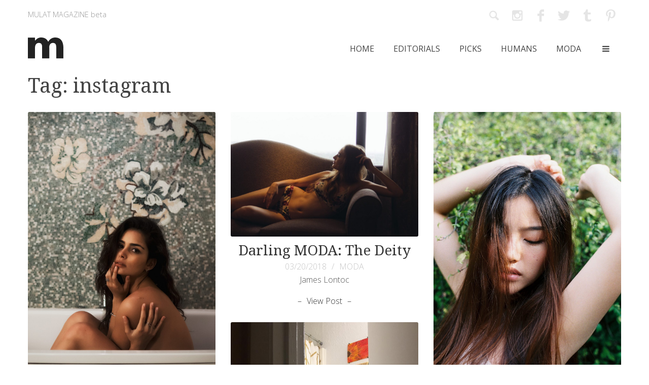

--- FILE ---
content_type: text/html; charset=UTF-8
request_url: https://mulatmag.com/tag/instagram/
body_size: 4914
content:
<!DOCTYPE html> <!--[if IE 7]><html
class="no-js ie7 oldie" lang="en-US"> <![endif]--> <!--[if IE 8]><html
class="no-js ie8 oldie" lang="en-US"> <![endif]--> <!--[if IE 9]><html
class="no-js ie9" lang="en-US"> <![endif]--> <!--[if gt IE 9]><!--><html
class="no-js" lang="en-US"> <!--<![endif]--><head><!DOCTYPE html><html
lang="en-US" class="no-js"><head><meta
charset="UTF-8"><meta
http-equiv="X-UA-Compatible" content="IE=EDGE,chrome=1"/><meta
name="viewport" content="width=device-width, initial-scale=1"><link
rel="shortcut icon" type="image/x-icon" href="https://mulatmag.com/wp-content/themes/mulatmag/images/mulatmag-icon.png?014719" /><link
rel="profile" href="http://gmpg.org/xfn/11"><title>instagram &#8211; Mulatmag.com</title><link
rel='dns-prefetch' href='//fonts.googleapis.com' /><link
rel='dns-prefetch' href='//s.w.org' /><link
rel="alternate" type="application/rss+xml" title="Mulatmag.com &raquo; Feed" href="https://mulatmag.com/feed/" /><link
rel="alternate" type="application/rss+xml" title="Mulatmag.com &raquo; Comments Feed" href="https://mulatmag.com/comments/feed/" /><link
rel="alternate" type="application/rss+xml" title="Mulatmag.com &raquo; instagram Tag Feed" href="https://mulatmag.com/tag/instagram/feed/" /><script type="text/javascript">/*<![CDATA[*/window._wpemojiSettings={"baseUrl":"https:\/\/s.w.org\/images\/core\/emoji\/2\/72x72\/","ext":".png","svgUrl":"https:\/\/s.w.org\/images\/core\/emoji\/2\/svg\/","svgExt":".svg","source":{"concatemoji":"https:\/\/mulatmag.com\/wp-includes\/js\/wp-emoji-release.min.js?ver=4.6.29"}};!function(e,o,t){var a,n,r;function i(e){var t=o.createElement("script");t.src=e,t.type="text/javascript",o.getElementsByTagName("head")[0].appendChild(t)}for(r=Array("simple","flag","unicode8","diversity","unicode9"),t.supports={everything:!0,everythingExceptFlag:!0},n=0;n<r.length;n++)t.supports[r[n]]=function(e){var t,a,n=o.createElement("canvas"),r=n.getContext&&n.getContext("2d"),i=String.fromCharCode;if(!r||!r.fillText)return!1;switch(r.textBaseline="top",r.font="600 32px Arial",e){case"flag":return(r.fillText(i(55356,56806,55356,56826),0,0),n.toDataURL().length<3e3)?!1:(r.clearRect(0,0,n.width,n.height),r.fillText(i(55356,57331,65039,8205,55356,57096),0,0),a=n.toDataURL(),r.clearRect(0,0,n.width,n.height),r.fillText(i(55356,57331,55356,57096),0,0),a!==n.toDataURL());case"diversity":return r.fillText(i(55356,57221),0,0),a=(t=r.getImageData(16,16,1,1).data)[0]+","+t[1]+","+t[2]+","+t[3],r.fillText(i(55356,57221,55356,57343),0,0),a!=(t=r.getImageData(16,16,1,1).data)[0]+","+t[1]+","+t[2]+","+t[3];case"simple":return r.fillText(i(55357,56835),0,0),0!==r.getImageData(16,16,1,1).data[0];case"unicode8":return r.fillText(i(55356,57135),0,0),0!==r.getImageData(16,16,1,1).data[0];case"unicode9":return r.fillText(i(55358,56631),0,0),0!==r.getImageData(16,16,1,1).data[0]}return!1}(r[n]),t.supports.everything=t.supports.everything&&t.supports[r[n]],"flag"!==r[n]&&(t.supports.everythingExceptFlag=t.supports.everythingExceptFlag&&t.supports[r[n]]);t.supports.everythingExceptFlag=t.supports.everythingExceptFlag&&!t.supports.flag,t.DOMReady=!1,t.readyCallback=function(){t.DOMReady=!0},t.supports.everything||(a=function(){t.readyCallback()},o.addEventListener?(o.addEventListener("DOMContentLoaded",a,!1),e.addEventListener("load",a,!1)):(e.attachEvent("onload",a),o.attachEvent("onreadystatechange",function(){"complete"===o.readyState&&t.readyCallback()})),(a=t.source||{}).concatemoji?i(a.concatemoji):a.wpemoji&&a.twemoji&&(i(a.twemoji),i(a.wpemoji)))}(window,document,window._wpemojiSettings);/*]]>*/</script><style type="text/css">img.wp-smiley,img.emoji{display:inline !important;border:none !important;box-shadow:none !important;height:1em !important;width:1em !important;margin:0
.07em !important;vertical-align:-0.1em !important;background:none !important;padding:0
!important}</style><link
rel='stylesheet' id='mulatmag-fonts-css'  href='https://fonts.googleapis.com/css?family=Droid+Serif%3A400%2C700%7COpen+Sans%3A300%2C400%2C600%2C700&#038;subset=latin%2Clatin-ext' type='text/css' media='all' /><link
rel='stylesheet' id='mulatmag-style-css'  href="https://mulatmag.com/wp-content/themes/mulatmag/style.css?014719" type='text/css' media='all' /><link
rel='stylesheet' id='genericons-css'  href="https://mulatmag.com/wp-content/themes/mulatmag/css/flexslider.css?014719" type='text/css' media='all' /> <!--[if lt IE 9]><script type='text/javascript' src="https://mulatmag.com/wp-content/themes/mulatmag/js/html5.js?014719"></script><![endif]--><script type='text/javascript' src="https://mulatmag.com/wp-includes/js/jquery/jquery.js?014719"></script><script type='text/javascript' src="https://mulatmag.com/wp-includes/js/jquery/jquery-migrate.min.js?014719"></script><link
rel='https://api.w.org/' href='https://mulatmag.com/wp-json/' /><link
rel="EditURI" type="application/rsd+xml" title="RSD" href="https://mulatmag.com/xmlrpc.php?rsd" /><link
rel="wlwmanifest" type="application/wlwmanifest+xml" href="https://mulatmag.com/wp-includes/wlwmanifest.xml?014719" /><meta
name="generator" content="WordPress 4.6.29" /><style type="text/css">.recentcomments
a{display:inline !important;padding:0
!important;margin:0
!important}</style></head><body
class="archive tag tag-instagram tag-12 group-blog hfeed"><section
id="header_wrap"> <header
id="header" class="hero"><div
id="social_wrap"> <span
class="beta">Mulat magazine <span>Beta</span></span><div
id="social"> <a
class="social" href="/search/"><i
class="icon-search"></i></a> <a
class="social" href="https://www.instagram.com/mulatmag/" target="_blank"><i
class="icon-instagram"></i></a> <a
class="social" href="https://www.facebook.com/mulatmag/" target="_blank"><i
class="icon-facebook"></i></a> <a
class="social" href="https://www.twitter.com/mulatmag/" target="_blank"><i
class="icon-twitter"></i></a> <a
class="social" href="https://mulatmag.tumblr.com/" target="_blank"><i
class="icon-tumblr"></i></a> <a
class="social" href="https://www.pinterest.com/mulatmag/" target="_blank"><i
class="icon-pinterest"></i></a></div></div> <nav
id="nav_wrap" class="cfix"> <a
class="logo" href="/"> <img
src="https://mulatmag.com/wp-content/themes/mulatmag/images/mulatmag-icon.svg?014719" alt="Mulatmag.com Logo" /> </a><div
id="nav"><ul><li><a
href="/">Home</a></li><li><a
href="/editorials/">Editorials</a></li><li><a
href="/picks/">Picks</a></li><li><a
href="/humans/">Humans</a></li><li><a
href="/moda/">Moda</a></li><li><span
class="dropdown"><i
class="icon-menu"></i></span><ul
class="drop"><li><a
href="/submit/">Submit</a></li><li><a
href="/about-us/">About Us</a></li><li><a
href="/contact-us/">Contact Us</a></li></ul></li></ul></div> </nav> </header> </section><section
class="section wrap"><div
class="container"> <main
id="content" class="archive" role="main"> <header
class="page-header col-xs-12 centered"><h1 class="page-title">Tag: instagram</h1> </header><div
class="ms-container"> <article
id="post-2494" class="ms-item col-xs-12 col-sm-6 col-md-4 post-2494 post type-post status-publish format-standard has-post-thumbnail hentry category-editorials tag-beatriz-carneiro tag-brazilian-model tag-cut-the-night tag-instagram tag-jash-manuel tag-manila tag-philippines"> <a
class="post-thumbnail" href="https://mulatmag.com/we-cut-the-night/" aria-hidden="true"> <img
width="370" height="555" src="https://mulatmag.com/wp-content/uploads/2018/08/07-370x555.jpg?014719" class="attachment-post-thumbnail size-post-thumbnail wp-post-image" alt="Cut the Night" srcset="https://mulatmag.com/wp-content/uploads/2018/08/07-370x555.jpg 370w, https://mulatmag.com/wp-content/uploads/2018/08/07-400x600.jpg 400w, https://mulatmag.com/wp-content/uploads/2018/08/07-600x900.jpg 600w, https://mulatmag.com/wp-content/uploads/2018/08/07-768x1152.jpg 768w, https://mulatmag.com/wp-content/uploads/2018/08/07-1170x1755.jpg 1170w, https://mulatmag.com/wp-content/uploads/2018/08/07.jpg 1333w" sizes="(max-width: 709px) 85vw, (max-width: 909px) 67vw, (max-width: 984px) 60vw, (max-width: 1362px) 62vw, 840px" /> <span
class="view-post">View Post</span> </a> <header
class="entry-header"><h2 class="entry-title h3"><a
href="https://mulatmag.com/we-cut-the-night/" rel="bookmark">Cut the Night</a></h2> <span
class="posted-on"><span
class="screen-reader-text">Posted on </span><time
class="updated" datetime="2018-09-09T10:05:08+00:00">09/09/2018</time></span><span
class="cat-links"><span
class="screen-reader-text">Categories </span><a
href="https://mulatmag.com/category/editorials/" rel="category tag">EDITORIALS</a></span><span
class="tags-links"><span
class="screen-reader-text">Tags </span><a
href="https://mulatmag.com/tag/beatriz-carneiro/" rel="tag">Beatriz Carneiro</a>, <a
href="https://mulatmag.com/tag/brazilian-model/" rel="tag">brazilian model</a>, <a
href="https://mulatmag.com/tag/cut-the-night/" rel="tag">cut the night</a>, <a
href="https://mulatmag.com/tag/instagram/" rel="tag">instagram</a>, <a
href="https://mulatmag.com/tag/jash-manuel/" rel="tag">jash manuel</a>, <a
href="https://mulatmag.com/tag/manila/" rel="tag">manila</a>, <a
href="https://mulatmag.com/tag/philippines/" rel="tag">philippines</a></span><p>Jash Manuel</p> </header> <a
class="view-post" href="https://mulatmag.com/we-cut-the-night/" aria-hidden="true">View Post</a> <footer
class="entry-footer"> </footer></article><article
id="post-1517" class="ms-item col-xs-12 col-sm-6 col-md-4 post-1517 post type-post status-publish format-standard has-post-thumbnail hentry category-moda tag-aliya tag-aliya6sun tag-asian-photographer tag-darling-moda tag-dusit-thani tag-featured tag-filipino-photographer tag-instagram tag-james-lontoc tag-lingerie tag-manila tag-mulat-magazine tag-mulatmag tag-russian-model tag-sensual tag-south-east-asia"> <a
class="post-thumbnail" href="https://mulatmag.com/darling-moda-deity/" aria-hidden="true"> <img
width="370" height="245" src="https://mulatmag.com/wp-content/uploads/2018/01/01-2-370x245.jpg?014719" class="attachment-post-thumbnail size-post-thumbnail wp-post-image" alt="Darling MODA: The Deity" srcset="https://mulatmag.com/wp-content/uploads/2018/01/01-2-370x245.jpg 370w, https://mulatmag.com/wp-content/uploads/2018/01/01-2-400x265.jpg 400w, https://mulatmag.com/wp-content/uploads/2018/01/01-2-600x398.jpg 600w, https://mulatmag.com/wp-content/uploads/2018/01/01-2-768x509.jpg 768w, https://mulatmag.com/wp-content/uploads/2018/01/01-2-1170x775.jpg 1170w" sizes="(max-width: 709px) 85vw, (max-width: 909px) 67vw, (max-width: 984px) 60vw, (max-width: 1362px) 62vw, 840px" /> <span
class="view-post">View Post</span> </a> <header
class="entry-header"><h2 class="entry-title h3"><a
href="https://mulatmag.com/darling-moda-deity/" rel="bookmark">Darling MODA: The Deity</a></h2> <span
class="posted-on"><span
class="screen-reader-text">Posted on </span><time
class="updated" datetime="2018-03-20T02:20:38+00:00">03/20/2018</time></span><span
class="cat-links"><span
class="screen-reader-text">Categories </span><a
href="https://mulatmag.com/category/moda/" rel="category tag">MODA</a></span><span
class="tags-links"><span
class="screen-reader-text">Tags </span><a
href="https://mulatmag.com/tag/aliya/" rel="tag">aliya</a>, <a
href="https://mulatmag.com/tag/aliya6sun/" rel="tag">aliya6sun</a>, <a
href="https://mulatmag.com/tag/asian-photographer/" rel="tag">asian photographer</a>, <a
href="https://mulatmag.com/tag/darling-moda/" rel="tag">darling moda</a>, <a
href="https://mulatmag.com/tag/dusit-thani/" rel="tag">dusit thani</a>, <a
href="https://mulatmag.com/tag/featured/" rel="tag">featured</a>, <a
href="https://mulatmag.com/tag/filipino-photographer/" rel="tag">filipino photographer</a>, <a
href="https://mulatmag.com/tag/instagram/" rel="tag">instagram</a>, <a
href="https://mulatmag.com/tag/james-lontoc/" rel="tag">james lontoc</a>, <a
href="https://mulatmag.com/tag/lingerie/" rel="tag">lingerie</a>, <a
href="https://mulatmag.com/tag/manila/" rel="tag">manila</a>, <a
href="https://mulatmag.com/tag/mulat-magazine/" rel="tag">mulat magazine</a>, <a
href="https://mulatmag.com/tag/mulatmag/" rel="tag">mulatmag</a>, <a
href="https://mulatmag.com/tag/russian-model/" rel="tag">russian model</a>, <a
href="https://mulatmag.com/tag/sensual/" rel="tag">sensual</a>, <a
href="https://mulatmag.com/tag/south-east-asia/" rel="tag">south east asia</a></span><p>James Lontoc</p> </header> <a
class="view-post" href="https://mulatmag.com/darling-moda-deity/" aria-hidden="true">View Post</a> <footer
class="entry-footer"> </footer></article><article
id="post-774" class="ms-item col-xs-12 col-sm-6 col-md-4 post-774 post type-post status-publish format-standard has-post-thumbnail hentry category-editorials tag-asian tag-bangkok tag-featured tag-garden tag-instagram tag-lint-minpatt tag-little-white-flowers tag-nature tag-pretty tag-putthaporn-kaneekul tag-south-east-asia tag-thai tag-thailand tag-zounds_garden"> <a
class="post-thumbnail" href="https://mulatmag.com/little-white-flower/" aria-hidden="true"> <img
width="370" height="545" src="https://mulatmag.com/wp-content/uploads/2017/04/07-1-370x545.jpg?014719" class="attachment-post-thumbnail size-post-thumbnail wp-post-image" alt="Little White Flower" srcset="https://mulatmag.com/wp-content/uploads/2017/04/07-1-370x545.jpg 370w, https://mulatmag.com/wp-content/uploads/2017/04/07-1-400x590.jpg 400w, https://mulatmag.com/wp-content/uploads/2017/04/07-1-600x885.jpg 600w, https://mulatmag.com/wp-content/uploads/2017/04/07-1-768x1132.jpg 768w, https://mulatmag.com/wp-content/uploads/2017/04/07-1-1170x1725.jpg 1170w" sizes="(max-width: 709px) 85vw, (max-width: 909px) 67vw, (max-width: 984px) 60vw, (max-width: 1362px) 62vw, 840px" /> <span
class="view-post">View Post</span> </a> <header
class="entry-header"><h2 class="entry-title h3"><a
href="https://mulatmag.com/little-white-flower/" rel="bookmark">Little White Flower</a></h2> <span
class="posted-on"><span
class="screen-reader-text">Posted on </span><time
class="updated" datetime="2017-06-11T08:05:58+00:00">06/11/2017</time></span><span
class="cat-links"><span
class="screen-reader-text">Categories </span><a
href="https://mulatmag.com/category/editorials/" rel="category tag">EDITORIALS</a></span><span
class="tags-links"><span
class="screen-reader-text">Tags </span><a
href="https://mulatmag.com/tag/asian/" rel="tag">asian</a>, <a
href="https://mulatmag.com/tag/bangkok/" rel="tag">bangkok</a>, <a
href="https://mulatmag.com/tag/featured/" rel="tag">featured</a>, <a
href="https://mulatmag.com/tag/garden/" rel="tag">garden</a>, <a
href="https://mulatmag.com/tag/instagram/" rel="tag">instagram</a>, <a
href="https://mulatmag.com/tag/lint-minpatt/" rel="tag">lint minpatt</a>, <a
href="https://mulatmag.com/tag/little-white-flowers/" rel="tag">little white flowers</a>, <a
href="https://mulatmag.com/tag/nature/" rel="tag">nature</a>, <a
href="https://mulatmag.com/tag/pretty/" rel="tag">pretty</a>, <a
href="https://mulatmag.com/tag/putthaporn-kaneekul/" rel="tag">Putthaporn Kaneekul</a>, <a
href="https://mulatmag.com/tag/south-east-asia/" rel="tag">south east asia</a>, <a
href="https://mulatmag.com/tag/thai/" rel="tag">thai</a>, <a
href="https://mulatmag.com/tag/thailand/" rel="tag">thailand</a>, <a
href="https://mulatmag.com/tag/zounds_garden/" rel="tag">zounds_garden</a></span><p>Putthaporn Kaneekul</p> </header> <a
class="view-post" href="https://mulatmag.com/little-white-flower/" aria-hidden="true">View Post</a> <footer
class="entry-footer"> </footer></article><article
id="post-74" class="ms-item col-xs-12 col-sm-6 col-md-4 post-74 post type-post status-publish format-standard has-post-thumbnail hentry category-humans tag-beauty tag-documentary tag-featured tag-han-gene tag-hanwokeup tag-hanwokeuplikethis tag-humans tag-instagram tag-intimate tag-natural tag-self-love tag-selfie"> <a
class="post-thumbnail" href="https://mulatmag.com/han-woke-up-like-this/" aria-hidden="true"> <img
width="370" height="464" src="https://mulatmag.com/wp-content/uploads/2016/11/08_hana_mulatmag-370x464.jpg?014719" class="attachment-post-thumbnail size-post-thumbnail wp-post-image" alt="Han Woke Up Like This" srcset="https://mulatmag.com/wp-content/uploads/2016/11/08_hana_mulatmag-370x464.jpg 370w, https://mulatmag.com/wp-content/uploads/2016/11/08_hana_mulatmag-400x502.jpg 400w, https://mulatmag.com/wp-content/uploads/2016/11/08_hana_mulatmag-600x753.jpg 600w, https://mulatmag.com/wp-content/uploads/2016/11/08_hana_mulatmag-768x964.jpg 768w, https://mulatmag.com/wp-content/uploads/2016/11/08_hana_mulatmag.jpg 958w" sizes="(max-width: 709px) 85vw, (max-width: 909px) 67vw, (max-width: 984px) 60vw, (max-width: 1362px) 62vw, 840px" /> <span
class="view-post">View Post</span> </a> <header
class="entry-header"><h2 class="entry-title h3"><a
href="https://mulatmag.com/han-woke-up-like-this/" rel="bookmark">Han Woke Up Like This</a></h2> <span
class="posted-on"><span
class="screen-reader-text">Posted on </span><time
class="updated" datetime="2016-12-09T12:52:38+00:00">12/09/2016</time></span><span
class="cat-links"><span
class="screen-reader-text">Categories </span><a
href="https://mulatmag.com/category/humans/" rel="category tag">HUMANS</a></span><span
class="tags-links"><span
class="screen-reader-text">Tags </span><a
href="https://mulatmag.com/tag/beauty/" rel="tag">beauty</a>, <a
href="https://mulatmag.com/tag/documentary/" rel="tag">documentary</a>, <a
href="https://mulatmag.com/tag/featured/" rel="tag">featured</a>, <a
href="https://mulatmag.com/tag/han-gene/" rel="tag">han gene</a>, <a
href="https://mulatmag.com/tag/hanwokeup/" rel="tag">hanwokeup</a>, <a
href="https://mulatmag.com/tag/hanwokeuplikethis/" rel="tag">hanwokeuplikethis</a>, <a
href="https://mulatmag.com/tag/humans/" rel="tag">humans</a>, <a
href="https://mulatmag.com/tag/instagram/" rel="tag">instagram</a>, <a
href="https://mulatmag.com/tag/intimate/" rel="tag">intimate</a>, <a
href="https://mulatmag.com/tag/natural/" rel="tag">natural</a>, <a
href="https://mulatmag.com/tag/self-love/" rel="tag">self love</a>, <a
href="https://mulatmag.com/tag/selfie/" rel="tag">selfie</a></span> </header> <a
class="view-post" href="https://mulatmag.com/han-woke-up-like-this/" aria-hidden="true">View Post</a> <footer
class="entry-footer"> </footer></article></div></main></div> </section><footer
class="wrap"><div
id="footer" class="hero"><p
class="links"> <a
href="/">Home</a> <a
href="/editorials/">Editorials</a> <a
href="/picks/">Picks</a> <a
href="/humans/">Humans</a> <a
href="/submit/">Submit</a> <a
href="/about-us/">About Us</a> <a
href="/contact-us/">Contact Us</a> <span
class="copy">Copyright &#169; 2026 Mulatmag.com</span></p><div
id="instafeed"></div><p
class="links"> <span
class="credits">Dev: <a
href="http://www.xtianares.com/">xtianCastanares</a></span> <span
class="credits">Design: <a
href="https://www.behance.net/rafbanzuela">rafthevillain</a></span> <span
class="copy">All Rights Reserved.</span></p></div> </footer><script type='text/javascript' src="https://mulatmag.com/wp-content/themes/mulatmag/js/modernizr.js?014719"></script><script type='text/javascript' src="https://mulatmag.com/wp-content/themes/mulatmag/js/jquery.menu.js?014719"></script><script type='text/javascript' src="https://mulatmag.com/wp-content/themes/mulatmag/js/fastclick.js?014719"></script><script type='text/javascript' src="https://mulatmag.com/wp-content/themes/mulatmag/js/mulatmag.js?014719"></script><script type='text/javascript' src="https://mulatmag.com/wp-includes/js/imagesloaded.min.js?014719"></script><script type='text/javascript' src="https://mulatmag.com/wp-includes/js/masonry.min.js?014719"></script><script type='text/javascript' src="https://mulatmag.com/wp-includes/js/wp-embed.min.js?014719"></script><script>var container=document.querySelector('.ms-container');var msnry;imagesLoaded(container,function(){msnry=new Masonry(container,{itemSelector:'.ms-item',});});</script><script type="text/javascript">/*<![CDATA[*/var feed=new Instafeed({get:'user',userId:'3974224471',accessToken:'3974224471.fcf5449.905eac439b394a599b6e6ed6f76a5f84',target:'instafeed',resolution:'low_resolution',limit:6,template:'<a class="insta_image" href="{{link}}"><img src="{{image}}" /></a>'});feed.run();/*]]>*/</script><script>(function(i,s,o,g,r,a,m){i['GoogleAnalyticsObject']=r;i[r]=i[r]||function(){(i[r].q=i[r].q||[]).push(arguments)},i[r].l=1*new Date();a=s.createElement(o),m=s.getElementsByTagName(o)[0];a.async=1;a.src=g;m.parentNode.insertBefore(a,m)})(window,document,'script','https://www.google-analytics.com/analytics.js','ga');ga('create','UA-87270807-1','auto');ga('send','pageview');</script></body></html>

--- FILE ---
content_type: text/css
request_url: https://mulatmag.com/wp-content/themes/mulatmag/style.css?014719
body_size: 15592
content:
/*
Theme Name: MulatMag.com
Theme URI:
Author: Christian Castanares
Author URI: www.xtianares.com
Description: Custom theme for www.MulatMag.com
Version: 1.0
Text Domain: Mulatmag
*/

/*-- normalize.css v3.0.3 | MIT License | git.io/normalize --*/
html { /*font-family: sans-serif;*/ -ms-text-size-adjust: 100%; -webkit-text-size-adjust: 100%; overflow-y: scroll; }
body { margin: 0 }
article, aside, details, figcaption, figure, footer, header, hgroup, main, menu, nav, section, summary { display: block }
audio, canvas, progress, video { display: inline-block; vertical-align: baseline; }
audio:not([controls]) { display: none; height: 0; }
[hidden], template { display: none }
a { background-color: transparent }
a:active, a:hover, a:focus { outline: 0 }
abbr[title] { border-bottom: 1px dotted }
b, strong { font-weight: 700 }
dfn { font-style: italic }
h1 { font-size: 2em; margin: .67em 0; }
mark { background: #ff0; color: #000; }
small { font-size: 80% }
sub, sup { font-size: 75%; line-height: 0; position: relative; vertical-align: baseline; }
sup { top: -.5em }
sub { bottom: -.25em }
img { border: 0 }
svg:not(:root) { overflow: hidden }
figure { margin: 1em 40px }
hr { box-sizing: content-box; height: 0; }
pre { overflow: auto }
code, kbd, pre, samp { font-family: Menlo, Monaco, Consolas, "Courier New", monospace; font-size: 1em; }
button, input, optgroup, select, textarea { color: inherit; font: inherit; margin: 0; }
button { overflow: visible }
button, select { text-transform: none } /* 1 */
input[type="reset"], input[type="submit"] { -webkit-appearance: button; cursor: pointer; }
button[disabled], html input[disabled] { cursor: default }
button::-moz-focus-inner, input::-moz-focus-inner { border: 0; padding: 0; }
input { line-height: normal }
input[type="checkbox"], input[type="radio"] { box-sizing: border-box; padding: 0; }
input[type="number"]::-webkit-inner-spin-button, input[type="number"]::-webkit-outer-spin-button { height: auto }
input[type="search"] { -webkit-appearance: textfield; /*box-sizing: content-box;*/ }
input[type="search"]::-webkit-search-cancel-button, input[type="search"]::-webkit-search-decoration { -webkit-appearance: none }
fieldset { border: 1px solid silver; margin: 0 2px; padding: .35em .625em .75em; }
legend { border: 0; padding: 0; }
textarea { overflow: auto }
optgroup { font-weight: 700 }
table { border-collapse: collapse; border-spacing: 0; }
td, th, ul, ol { padding: 0;}
blockquote { color: #777; margin: 10px 0 20px 15px; padding: 5px 0 5px 15px; border-left: 3px solid #cccccc; }
blockquote p { color: #777; }
blockquote cite { display: block; color: #555555; }
blockquote cite:before { content: "\2014 \0020"; }
blockquote cite a { color: #555555; }
blockquote cite a:visited { color: #555555; }
hr { display: block; height: 1px; border: 0; border-top: 1px solid #ccc; margin: 1em 0; padding: 0; }
iframe { border: 0; }

.cfix:before, .cfix:after { content: "."; display: block; height: 0; overflow: hidden; }
.cfix:after { clear: both; }
.cfix { zoom: 1; }
*, :before, :after { -moz-box-sizing: border-box; -webkit-box-sizing: border-box; box-sizing: border-box; }
html { font-family: 'Open Sans', Verdana, Tahoma, Arial, sans-serif; height: 100%; }
body { font-size: 16px; line-height: 1.65; text-align: left; color: #555555; background: #fff; height: 100%; /*-webkit-font-smoothing: antialiased; -moz-osx-font-smoothing: grayscale;*/ }
nav ul, nav ol, #nav ul, #navbar ul, #nav ol { list-style: none; list-style-image: none; margin: 0; padding: 0; }

.img_resp { display: block; width: auto; max-width: 100%; height: auto; }
[role="button"] { cursor: pointer; }

/* ----------------------------------------------------------------------------
	Containers & Grid
----------------------------------------------------------------------------- */
.wrap { width: 100%; }
.container, .row, .hero {
	display: block;
	margin: 0 auto;
    /*padding-left: 15px;
    padding-right: 15px;*/
 	width: 94%;
	max-width: 1200px; /* 1170px content area */
}
.hero {
    margin-left: auto;
    margin-right: auto;
    padding: 0;
	max-width: 1170px; /* 1170px content area */
	width: 91.65%;     /* somehow makes this .hero section same width as a .twelve inside a .container */
}
.container.boxed {
    padding-left: 15px;
    padding-right: 15px;
	width: 100%;
	max-width: 1230px; /* 1170px content area */
	background: #e1e1e1; /* just here for demonstration */
}
.container.boxed .hero {
	width: auto;
	margin-left: 1.25%;
	margin-right: 1.25%;
}
.row {
	clear: both;
	width: auto;
    /*margin-left: -15px;
    margin-right: -15px;*/
}
/*.container-fluid {
    margin-right: auto;
    margin-left: auto;
    padding-left: 15px;
    padding-right: 15px;
}*/
.col-xs-1 .row, .col-xs-2 .row, .col-xs-3 .row, .col-xs-4 .row, .col-xs-5 .row, .col-xs-6 .row, .col-xs-7 .row, .col-xs-8 .row, .col-xs-9 .row, .col-xs-10 .row, .col-xs-11 .row, .col-xs-12 .row, .col-sm-1 .row, .col-sm-2 .row, .col-sm-3 .row, .col-sm-4 .row, .col-sm-5 .row, .col-sm-6 .row, .col-sm-7 .row, .col-sm-8 .row, .col-sm-9 .row, .col-sm-10 .row, .col-sm-11 .row, .col-sm-12 .row, .col-md-1 .row, .col-md-2 .row, .col-md-3 .row, .col-md-4 .row, .col-md-5 .row, .col-md-6 .row, .col-md-7 .row, .col-md-8 .row, .col-md-9 .row, .col-md-10 .row, .col-md-11 .row, .col-md-12 .row, .col-lg-1 .row, .col-lg-2 .row, .col-lg-3 .row, .col-lg-4 .row, .col-lg-5 .row, .col-lg-6 .row, .col-lg-7 .row, .col-lg-8 .row, .col-lg-9 .row, .col-lg-10 .row, .col-lg-11 .row, .col-lg-12 .row, .col-xl-1 .row, .col-xl-2 .row, .col-xl-3 .row, .col-xl-4 .row, .col-xl-5 .row, .col-xl-6 .row, .col-xl-7 .row, .col-xl-8 .row, .col-xl-9 .row, .col-xl-10 .row, .col-xl-11 .row, .col-xl-12 .row {
	width: auto !important;
	margin-top: 0;
	margin-left: -1.25% !important;
	margin-right: -1.25% !important;
	margin-bottom: 0;
}
.col-xs-1, .col-xs-2, .col-xs-3, .col-xs-4, .col-xs-5, .col-xs-6, .col-xs-7, .col-xs-8, .col-xs-9, .col-xs-10, .col-xs-11, .col-xs-12, .col-sm-1, .col-sm-2, .col-sm-3, .col-sm-4, .col-sm-5, .col-sm-6, .col-sm-7, .col-sm-8, .col-sm-9, .col-sm-10, .col-sm-11, .col-sm-12, .col-md-1, .col-md-2, .col-md-3, .col-md-4, .col-md-5, .col-md-6, .col-md-7, .col-md-8, .col-md-9, .col-md-10, .col-md-11, .col-md-12, .col-lg-1, .col-lg-2, .col-lg-3, .col-lg-4, .col-lg-5, .col-lg-6, .col-lg-7, .col-lg-8, .col-lg-9, .col-lg-10, .col-lg-11, .col-lg-12, .col-xl-1, .col-xl-2, .col-xl-3, .col-xl-4, .col-xl-5, .col-xl-6, .col-xl-7, .col-xl-8, .col-xl-9, .col-xl-10, .col-xl-11, .col-xl-12 {
    float: left;
    position: relative;
    min-height: 1px;
    /*padding: 0 1.25% 2.5% 1.25%;*/
    padding: 0 1.25%;
    width: 100%;
	-webkit-transition: all 0.3s ease 0s;
    -moz-transition: all 0.3s ease 0s;
    transition: all 0.3s ease 0s;
}
.centered, .center_block {
	clear: both;
	float: none !important;
	margin-left: auto !important;
	margin-right: auto !important;
}
.container:before, .container:after, .row:before, .row:after, .hero:before, .hero:after, .col-xs-1:before, .col-xs-2:before, .col-xs-3:before, .col-xs-4:before, .col-xs-5:before, .col-xs-6:before, .col-xs-7:before, .col-xs-8:before, .col-xs-9:before, .col-xs-10:before, .col-xs-11:before, .col-xs-12:before, .col-sm-1:before, .col-sm-2:before, .col-sm-3:before, .col-sm-4:before, .col-sm-5:before, .col-sm-6:before, .col-sm-7:before, .col-sm-8:before, .col-sm-9:before, .col-sm-10:before, .col-sm-11:before, .col-sm-12:before, .col-md-1:before, .col-md-2:before, .col-md-3:before, .col-md-4:before, .col-md-5:before, .col-md-6:before, .col-md-7:before, .col-md-8:before, .col-md-9:before, .col-md-10:before, .col-md-11:before, .col-md-12:before, .col-lg-1:before, .col-lg-2:before, .col-lg-3:before, .col-lg-4:before, .col-lg-5:before, .col-lg-6:before, .col-lg-7:before, .col-lg-8:before, .col-lg-9:before, .col-lg-10:before, .col-lg-11:before, .col-lg-12:before, .col-xl-1:before, .col-xl-2:before, .col-xl-3:before, .col-xl-4:before, .col-xl-5:before, .col-xl-6:before, .col-xl-7:before, .col-xl-8:before, .col-xl-9:before, .col-xl-10:before, .col-xl-11:before, .col-xl-12:before, .col-xs-1:after, .col-xs-2:after, .col-xs-3:after, .col-xs-4:after, .col-xs-5:after, .col-xs-6:after, .col-xs-7:after, .col-xs-8:after, .col-xs-9:after, .col-xs-10:after, .col-xs-11:after, .col-xs-12:after, .col-sm-1:after, .col-sm-2:after, .col-sm-3:after, .col-sm-4:after, .col-sm-5:after, .col-sm-6:after, .col-sm-7:after, .col-sm-8:after, .col-sm-9:after, .col-sm-10:after, .col-sm-11:after, .col-sm-12:after, .col-md-1:after, .col-md-2:after, .col-md-3:after, .col-md-4:after, .col-md-5:after, .col-md-6:after, .col-md-7:after, .col-md-8:after, .col-md-9:after, .col-md-10:after, .col-md-11:after, .col-md-12:after, .col-lg-1:after, .col-lg-2:after, .col-lg-3:after, .col-lg-4:after, .col-lg-5:after, .col-lg-6:after, .col-lg-7:after, .col-lg-8:after, .col-lg-9:after, .col-lg-10:after, .col-lg-11:after, .col-lg-12:after, .col-xl-1:after, .col-xl-2:after, .col-xl-3:after, .col-xl-4:after, .col-xl-5:after, .col-xl-6:after, .col-xl-7:after, .col-xl-8:after, .col-xl-9:after, .col-xl-10:after, .col-xl-11:after, .col-xl-12:after {
    content: "."; display: block; height: 0; overflow: hidden;
}
.container:after, .row:after, .hero:after, .col-xs-1:after, .col-xs-2:after, .col-xs-3:after, .col-xs-4:after, .col-xs-5:after, .col-xs-6:after, .col-xs-7:after, .col-xs-8:after, .col-xs-9:after, .col-xs-10:after, .col-xs-11:after, .col-xs-12:after, .col-sm-1:after, .col-sm-2:after, .col-sm-3:after, .col-sm-4:after, .col-sm-5:after, .col-sm-6:after, .col-sm-7:after, .col-sm-8:after, .col-sm-9:after, .col-sm-10:after, .col-sm-11:after, .col-sm-12:after, .col-md-1:after, .col-md-2:after, .col-md-3:after, .col-md-4:after, .col-md-5:after, .col-md-6:after, .col-md-7:after, .col-md-8:after, .col-md-9:after, .col-md-10:after, .col-md-11:after, .col-md-12:after, .col-lg-1:after, .col-lg-2:after, .col-lg-3:after, .col-lg-4:after, .col-lg-5:after, .col-lg-6:after, .col-lg-7:after, .col-lg-8:after, .col-lg-9:after, .col-lg-10:after, .col-lg-11:after, .col-lg-12:after, .col-xl-1:after, .col-xl-2:after, .col-xl-3:after, .col-xl-4:after, .col-xl-5:after, .col-xl-6:after, .col-xl-7:after, .col-xl-8:after, .col-xl-9:after, .col-xl-10:after, .col-xl-11:after, .col-xl-12:after {
    clear: both;
}
.container, .row, .hero, .col-xs-1, .col-xs-2, .col-xs-3, .col-xs-4, .col-xs-5, .col-xs-6, .col-xs-7, .col-xs-8, .col-xs-9, .col-xs-10, .col-xs-11, .col-xs-12, .col-sm-1, .col-sm-2, .col-sm-3, .col-sm-4, .col-sm-5, .col-sm-6, .col-sm-7, .col-sm-8, .col-sm-9, .col-sm-10, .col-sm-11, .col-sm-12, .col-md-1, .col-md-2, .col-md-3, .col-md-4, .col-md-5, .col-md-6, .col-md-7, .col-md-8, .col-md-9, .col-md-10, .col-md-11, .col-md-12, .col-lg-1, .col-lg-2, .col-lg-3, .col-lg-4, .col-lg-5, .col-lg-6, .col-lg-7, .col-lg-8, .col-lg-9, .col-lg-10, .col-lg-11, .col-lg-12, .col-xl-1, .col-xl-2, .col-xl-3, .col-xl-4, .col-xl-5, .col-xl-6, .col-xl-7, .col-xl-8, .col-xl-9, .col-xl-10, .col-xl-11, .col-xl-12 {
    zoom: 1;
}

.hide, .hidden { display: none !important; }
.show { display: block !important; }
.invisible { visibility: hidden; }
.text_hide { font: 0/0 a; color: transparent; text-shadow: none; background-color: transparent; border: 0; }
.affix { position: fixed; }
.float_left { float: left; }
.float_right { float: right; }
.center { text-align: center; }
.clear { clear: both; }
.clear_left { clear: left; }
.clear_right { clear: right; }

.col-xs-1 { width: 8.33333333% }
.col-xs-2 { width: 16.66666667% }
.col-xs-3 { width: 25% }
.col-xs-4 { width: 33.33333333% }
.col-xs-5 { width: 41.66666667% }
.col-xs-6 { width: 50% }
.col-xs-7 { width: 58.33333333% }
.col-xs-8 { width: 66.66666667% }
.col-xs-9 { width: 75% }
.col-xs-10 { width: 83.33333333% }
.col-xs-11 { width: 91.66666667% }
.col-xs-12 { width: 100% }
.offset-xs-0 { margin-left: 0% }
.offset-xs-10 { margin-left: 83.33333333% }
.offset-xs-11 { margin-left: 91.66666667% }
.offset-xs-12 { margin-left: 100% }
.offset-xs-1 { margin-left: 8.33333333% }
.offset-xs-2 { margin-left: 16.66666667% }
.offset-xs-3 { margin-left: 25% }
.offset-xs-4 { margin-left: 33.33333333% }
.offset-xs-5 { margin-left: 41.66666667% }
.offset-xs-6 { margin-left: 50% }
.offset-xs-7 { margin-left: 58.33333333% }
.offset-xs-8 { margin-left: 66.66666667% }
.offset-xs-9 { margin-left: 75% }
.pull-xs-0 { right: auto }
.pull-xs-1 { right: 8.33333333% }
.pull-xs-2 { right: 16.66666667% }
.pull-xs-3 { right: 25% }
.pull-xs-4 { right: 33.33333333% }
.pull-xs-5 { right: 41.66666667% }
.pull-xs-6 { right: 50% }
.pull-xs-7 { right: 58.33333333% }
.pull-xs-8 { right: 66.66666667% }
.pull-xs-9 { right: 75% }
.pull-xs-10 { right: 83.33333333% }
.pull-xs-11 { right: 91.66666667% }
.pull-xs-12 { right: 100% }
.push-xs-0 { left: auto }
.push-xs-1 { left: 8.33333333% }
.push-xs-2 { left: 16.66666667% }
.push-xs-3 { left: 25% }
.push-xs-4 { left: 33.33333333% }
.push-xs-5 { left: 41.66666667% }
.push-xs-6 { left: 50% }
.push-xs-7 { left: 58.33333333% }
.push-xs-8 { left: 66.66666667% }
.push-xs-9 { left: 75% }
.push-xs-10 { left: 83.33333333% }
.push-xs-11 { left: 91.66666667% }
.push-xs-12 { left: 100% }

@media only screen and (min-width: 37.5em) { /* roughtly 600px/16px - col_*_sm */
    .col-sm-1 { width: 8.33333333% }
    .col-sm-2 { width: 16.66666667% }
    .col-sm-3 { width: 25% }
    .col-sm-4 { width: 33.33333333% }
    .col-sm-5 { width: 41.66666667% }
    .col-sm-6 { width: 50% }
    .col-sm-7 { width: 58.33333333% }
    .col-sm-8 { width: 66.66666667% }
    .col-sm-9 { width: 75% }
    .col-sm-10 { width: 83.33333333% }
    .col-sm-11 { width: 91.66666667% }
    .col-sm-12 { width: 100% }
    .offset-sm-0 { margin-left: 0% }
    .offset-sm-1 { margin-left: 8.33333333% }
    .offset-sm-2 { margin-left: 16.66666667% }
    .offset-sm-3 { margin-left: 25% }
    .offset-sm-4 { margin-left: 33.33333333% }
    .offset-sm-5 { margin-left: 41.66666667% }
    .offset-sm-6 { margin-left: 50% }
    .offset-sm-7 { margin-left: 58.33333333% }
    .offset-sm-8 { margin-left: 66.66666667% }
    .offset-sm-9 { margin-left: 75% }
    .offset-sm-10 { margin-left: 83.33333333% }
    .offset-sm-11 { margin-left: 91.66666667% }
    .offset-sm-12 { margin-left: 100% }
    .pull-sm-0 { right: auto }
    .pull-sm-1 { right: 8.33333333% }
    .pull-sm-2 { right: 16.66666667% }
    .pull-sm-3 { right: 25% }
    .pull-sm-4 { right: 33.33333333% }
    .pull-sm-5 { right: 41.66666667% }
    .pull-sm-6 { right: 50% }
    .pull-sm-7 { right: 58.33333333% }
    .pull-sm-8 { right: 66.66666667% }
    .pull-sm-9 { right: 75% }
    .pull-sm-10 { right: 83.33333333% }
    .pull-sm-11 { right: 91.66666667% }
    .pull-sm-12 { right: 100% }
    .push-sm-0 { left: auto }
    .push-sm-1 { left: 8.33333333% }
    .push-sm-2 { left: 16.66666667% }
    .push-sm-3 { left: 25% }
    .push-sm-4 { left: 33.33333333% }
    .push-sm-5 { left: 41.66666667% }
    .push-sm-6 { left: 50% }
    .push-sm-7 { left: 58.33333333% }
    .push-sm-8 { left: 66.66666667% }
    .push-sm-9 { left: 75% }
    .push-sm-10 { left: 83.33333333% }
    .push-sm-11 { left: 91.66666667% }
    .push-sm-12 { left: 100% }
}
@media only screen and (min-width: 50em) { /* roughtly 800px/16px - col_*_md */
    .col-md-1 { width: 8.33333333% }
    .col-md-2 { width: 16.66666667% }
    .col-md-3 { width: 25% }
    .col-md-4 { width: 33.33333333% }
    .col-md-5 { width: 41.66666667% }
    .col-md-6 { width: 50% }
    .col-md-7 { width: 58.33333333% }
    .col-md-8 { width: 66.66666667% }
    .col-md-9 { width: 75% }
    .col-md-10 { width: 83.33333333% }
    .col-md-11 { width: 91.66666667% }
    .col-md-12 { width: 100% }
    .offset-md-0 { margin-left: 0% }
    .offset-md-1 { margin-left: 8.33333333% }
    .offset-md-2 { margin-left: 16.66666667% }
    .offset-md-3 { margin-left: 25% }
    .offset-md-4 { margin-left: 33.33333333% }
    .offset-md-5 { margin-left: 41.66666667% }
    .offset-md-6 { margin-left: 50% }
    .offset-md-7 { margin-left: 58.33333333% }
    .offset-md-8 { margin-left: 66.66666667% }
    .offset-md-9 { margin-left: 75% }
    .offset-md-10 { margin-left: 83.33333333% }
    .offset-md-11 { margin-left: 91.66666667% }
    .offset-md-12 { margin-left: 100% }
    .pull-md-0 { right: auto }
    .pull-md-1 { right: 8.33333333% }
    .pull-md-2 { right: 16.66666667% }
    .pull-md-3 { right: 25% }
    .pull-md-4 { right: 33.33333333% }
    .pull-md-5 { right: 41.66666667% }
    .pull-md-6 { right: 50% }
    .pull-md-7 { right: 58.33333333% }
    .pull-md-8 { right: 66.66666667% }
    .pull-md-9 { right: 75% }
    .pull-md-10 { right: 83.33333333% }
    .pull-md-11 { right: 91.66666667% }
    .pull-md-12 { right: 100% }
    .push-md-0 { left: auto }
    .push-md-1 { left: 8.33333333% }
    .push-md-2 { left: 16.66666667% }
    .push-md-3 { left: 25% }
    .push-md-4 { left: 33.33333333% }
    .push-md-5 { left: 41.66666667% }
    .push-md-6 { left: 50% }
    .push-md-7 { left: 58.33333333% }
    .push-md-8 { left: 66.66666667% }
    .push-md-9 { left: 75% }
    .push-md-10 { left: 83.33333333% }
    .push-md-11 { left: 91.66666667% }
    .push-md-12 { left: 100% }
}
@media only screen and (min-width: 56.25em) { /* roughtly 900px/16px - col_*_lg */
    .col-lg-1 { width: 8.33333333% }
    .col-lg-2 { width: 16.66666667% }
    .col-lg-3 { width: 25% }
    .col-lg-4 { width: 33.33333333% }
    .col-lg-5 { width: 41.66666667% }
    .col-lg-6 { width: 50% }
    .col-lg-7 { width: 58.33333333% }
    .col-lg-8 { width: 66.66666667% }
    .col-lg-9 { width: 75% }
    .col-lg-10 { width: 83.33333333% }
    .col-lg-11 { width: 91.66666667% }
    .col-lg-12 { width: 100% }
    .offset-lg-0 { margin-left: 0% }
    .offset-lg-1 { margin-left: 8.33333333% }
    .offset-lg-2 { margin-left: 16.66666667% }
    .offset-lg-3 { margin-left: 25% }
    .offset-lg-4 { margin-left: 33.33333333% }
    .offset-lg-5 { margin-left: 41.66666667% }
    .offset-lg-6 { margin-left: 50% }
    .offset-lg-7 { margin-left: 58.33333333% }
    .offset-lg-8 { margin-left: 66.66666667% }
    .offset-lg-9 { margin-left: 75% }
    .offset-lg-10 { margin-left: 83.33333333% }
    .offset-lg-11 { margin-left: 91.66666667% }
    .offset-lg-12 { margin-left: 100% }
    .pull-lg-0 { right: auto }
    .pull-lg-1 { right: 8.33333333% }
    .pull-lg-2 { right: 16.66666667% }
    .pull-lg-3 { right: 25% }
    .pull-lg-4 { right: 33.33333333% }
    .pull-lg-5 { right: 41.66666667% }
    .pull-lg-6 { right: 50% }
    .pull-lg-7 { right: 58.33333333% }
    .pull-lg-8 { right: 66.66666667% }
    .pull-lg-9 { right: 75% }
    .pull-lg-10 { right: 83.33333333% }
    .pull-lg-11 { right: 91.66666667% }
    .pull-lg-12 { right: 100% }
    .push-lg-0 { left: auto }
    .push-lg-1 { left: 8.33333333% }
    .push-lg-2 { left: 16.66666667% }
    .push-lg-3 { left: 25% }
    .push-lg-4 { left: 33.33333333% }
    .push-lg-5 { left: 41.66666667% }
    .push-lg-6 { left: 50% }
    .push-lg-7 { left: 58.33333333% }
    .push-lg-8 { left: 66.66666667% }
    .push-lg-9 { left: 75% }
    .push-lg-10 { left: 83.33333333% }
    .push-lg-11 { left: 91.66666667% }
    .push-lg-12 { left: 100% }
}
@media only screen and (min-width: 64em) { /* roughtly 1024px/16px - col_*_xl */
    .col-xl-1 { width: 8.33333333% }
    .col-xl-2 { width: 16.66666667% }
    .col-xl-3 { width: 25% }
    .col-xl-4 { width: 33.33333333% }
    .col-xl-5 { width: 41.66666667% }
    .col-xl-6 { width: 50% }
    .col-xl-7 { width: 58.33333333% }
    .col-xl-8 { width: 66.66666667% }
    .col-xl-9 { width: 75% }
    .col-xl-10 { width: 83.33333333% }
    .col-xl-11 { width: 91.66666667% }
    .col-xl-12 { width: 100% }
    .offset-xl-0 { margin-left: 0% }
    .offset-xl-1 { margin-left: 8.33333333% }
    .offset-xl-2 { margin-left: 16.66666667% }
    .offset-xl-3 { margin-left: 25% }
    .offset-xl-4 { margin-left: 33.33333333% }
    .offset-xl-5 { margin-left: 41.66666667% }
    .offset-xl-6 { margin-left: 50% }
    .offset-xl-7 { margin-left: 58.33333333% }
    .offset-xl-8 { margin-left: 66.66666667% }
    .offset-xl-9 { margin-left: 75% }
    .offset-xl-10 { margin-left: 83.33333333% }
    .offset-xl-11 { margin-left: 91.66666667% }
    .offset-xl-12 { margin-left: 100% }
    .pull-xl-0 { right: auto }
    .pull-xl-1 { right: 8.33333333% }
    .pull-xl-2 { right: 16.66666667% }
    .pull-xl-3 { right: 25% }
    .pull-xl-4 { right: 33.33333333% }
    .pull-xl-5 { right: 41.66666667% }
    .pull-xl-6 { right: 50% }
    .pull-xl-7 { right: 58.33333333% }
    .pull-xl-8 { right: 66.66666667% }
    .pull-xl-9 { right: 75% }
    .pull-xl-10 { right: 83.33333333% }
    .pull-xl-11 { right: 91.66666667% }
    .pull-xl-12 { right: 100% }
    .push-xl-0 { left: auto }
    .push-xl-1 { left: 8.33333333% }
    .push-xl-2 { left: 16.66666667% }
    .push-xl-3 { left: 25% }
    .push-xl-4 { left: 33.33333333% }
    .push-xl-5 { left: 41.66666667% }
    .push-xl-6 { left: 50% }
    .push-xl-7 { left: 58.33333333% }
    .push-xl-8 { left: 66.66666667% }
    .push-xl-9 { left: 75% }
    .push-xl-10 { left: 83.33333333% }
    .push-xl-11 { left: 91.66666667% }
    .push-xl-12 { left: 100% }
}

/* --- Responsive Video --- */
.video_box { margin-bottom: 15px; padding-bottom: 56.25%; width: 100%; position: relative; height: 0; }
.video_box > video, .video_box > iframe, .video_box > object, .video_box > embed { position: absolute; top: 0; left: 0; width: 100%; height: 100%; }

/* ----------------------------------------------------------------------------
	Font Icons
----------------------------------------------------------------------------- */
@font-face {
	font-family: 'icons';
	src: url('font/icons.eot?24804043');
	src: url('font/icons.eot?24804043#iefix') format('embedded-opentype'),
		 url('font/icons.woff?24804043') format('woff'),
		 url('font/icons.ttf?24804043') format('truetype'),
		 url('font/icons.svg?24804043#icon') format('svg');
	font-weight: normal;
	font-style: normal;
}
[class^="icon-"]:before, [class*=" icon-"]:before {
	font-family: "icons";
	font-style: normal;
	font-weight: normal;
	speak: none;
	display: inline-block;
	text-decoration: inherit;
	width: 1em;
	margin-right: .2em;
	text-align: center;
	/* opacity: .8; */
	/* For safety - reset parent styles, that can break glyph codes*/
	font-variant: normal;
	text-transform: none;
	/* fix buttons height, for twitter bootstrap */
	line-height: 1em;
	/* Animation center compensation - margins should be symmetric */
	/* remove if not needed */
	margin-left: .2em;
	/* you can be more comfortable with increased icons size */
	/* font-size: 120%; */
	/* Font smoothing. That was taken from TWBS */
	/*-webkit-font-smoothing: antialiased;
	-moz-osx-font-smoothing: grayscale;*/
	/* Uncomment for 3D effect */
	/* text-shadow: 1px 1px 1px rgba(127, 127, 127, 0.3); */
}
.icon-dribbble:before { content: '\e801'; }
.icon-instagram:before { content: '\e802'; }
.icon-behance:before { content: '\e803'; }
.icon-linkedin:before { content: '\e804'; }
.icon-facebook:before { content: '\e805'; }
.icon-twitter:before { content: '\e806'; }
.icon-gplus:before { content: '\e807'; }
.icon-pinterest:before { content: '\e808'; }
.icon-tumblr:before { content: '\e809'; }
.icon-down:before { content: '\e810'; }
.icon-left:before { content: '\e811'; }
.icon-right:before { content: '\e812'; }
.icon-up:before { content: '\e813'; }
.icon-left-small:before { content: '\e814'; }
.icon-right-small:before { content: '\e815'; }
.icon-up-small:before { content: '\e816'; }
.icon-down-small:before { content: '\e817'; }
.icon-down-thin:before { content: '\e818'; }
.icon-left-thin:before { content: '\e819'; }
.icon-right-thin:before { content: '\e820'; }
.icon-up-thin:before { content: '\e821'; }
.icon-down-arrow:before { content: '\e822'; }
.icon-left-arrow:before { content: '\e823'; }
.icon-right-arrow:before { content: '\e824'; }
.icon-up-arrow:before { content: '\e825'; }
.icon-menu:before { content: '\e826'; }
.icon-home:before { content: '\e827'; }
.icon-lock:before { content: '\e828'; }
.icon-phone:before { content: '\e829'; }
.icon-chat:before { content: '\e830'; }
.icon-mail:before { content: '\e831'; }
.icon-comment:before { content: '\e832'; }
.icon-at:before { content: '\e833'; }
.icon-star:before { content: '\e834'; }
.icon-search:before { content: '\e835'; }
.icon-zoom:before { content: '\e836'; }
.icon-cog:before { content: '\e837'; }
.icon-link:before { content: '\e838'; }
.icon-share:before { content: '\e839'; }
.icon-check:before { content: '\e840'; }
.icon-cancel:before { content: '\e841'; }
.icon-plus:before { content: '\e842'; }
.icon-minus:before { content: '\e843'; }
.icon-close:before { content: '\e844'; }
.icon-user:before { content: '\e845'; }
.icon-spinner:before { content: '\e846'; }

a.social {
    display: inline-block;
    height: 50px;
    width: 50px;
    margin: 5px;
	color: #fff !important;
	background-color: #ccc;
	background-color: rgba(0,0,0,0.20);
	font-size: 22px;
	text-align: center;
    overflow: hidden;
    vertical-align: middle;
	border: 0 !important;
	-webkit-border-radius: 30px;
	-moz-border-radius: 30px;
	border-radius: 30px;
    -webkit-transition: all 0.15s linear 0s;
    -moz-transition: all 0.15s linear 0s;
    transition: all 0.15s linear 0s;
}
a.social [class^="icon-"]:before, a.social [class*=" icon-"]:before {
	display: block;
	margin: 0;
	padding: 0;
	width: 100%;
	height: 100%;
	text-align: center;
	line-height: 50px;
}
a.social:hover, a.social:active {
	font-size: 24px;
	-webkit-border-radius: 4px;
	-moz-border-radius: 4px;
	border-radius: 4px;
	/*-webkit-transform: rotate(360deg);
	-moz-transform: rotate(360deg);
	transform: rotate(360deg);*/
	-webkit-tap-highlight-color: rgba(0,0,0,0);
}
a.social.dribbble:hover, a.social.dribbble:active { background-color: #EA4C89; }
a.social.instagram:hover, a.social.instagram:active { background-color: #49789D; }
a.social.behance:hover, a.social.behance:active { background-color: #1769FF; }
a.social.facebook:hover, a.social.facebook:active { background-color: #3f5495; }
a.social.twitter:hover, a.social.twitter:active { background-color: #5d87c4; }
a.social.linkedin:hover, a.social.linkedin:active { background-color: #2575b2; }
a.social.gplus:hover, a.social.gplus:active { background-color: #cc4436; }
a.social.pinterest:hover, a.social.pinterest:active { background-color: #c2142f; }
a.social.tumblr:hover, a.social.tumblr:active { background-color: #529ECC; }
/* ----------------------------------------------------------------------------
	Typography
----------------------------------------------------------------------------- */
h1, h2, h3, h4, h5 {
	margin: 25px 0 15px 0;
	padding: 0;
	color: #444444;
	font-family: 'Droid Serif', Georgia, Times, 'Times New Roman', serif;
	font-weight: 300 !important;
	text-rendering: optimizeLegibility;
	line-height: 1.3em;
}
h1, .h1 { font-size: 1.8em; margin-top: 0;}
h2, .h2 { font-size: 1.5em; }
h3, .h3 { font-size: 1.3em; }
h4, .h4 { font-size: 1.125em; }
h5, .h5 { font-size: 1em; }
h1 a, h2 a, h3 a, h4 a, h5 a, h6 a { color: #CC4433; }
p { margin: 0 0 1em 0; }
a { color: #CC4433; text-decoration: none; outline: none !important; }
a:hover, a:active { /*text-decoration: underline;*/ border-width: 0 0 1px 0; border-style: dotted; -webkit-tap-highlight-color: rgba(0,0,0,0); }
a.img:hover, a.img:active { text-decoration: none: border: 0; }
ul, ol { margin-left: 35px; margin-top: 1em; margin-bottom: 1em; }
h1 + ul, h2 + ul, h3 + ul, h4 + ul, h1 + ol, h2 + ol, h3 + ol, h4 + ol  { margin-top: 0; }
ul { list-style: disc outside; }
ol { list-style: decimal; }
ul.check, ul.star, ul.carrot { margin-left: 20px; list-style: none outside; }
ul.disc { list-style: disc outside; }
ul.circle { list-style: circle outside; }
ul.square { list-style: square outside; }
ul.check li, ul.star li, ul.carrot li { padding: 0 0 0 22px; }
ul.carrot li { padding: 0 0 0 16px; }
ul.check > li:before, ul.star > li:before, ul.carrot > li:before { display: inline-block; margin-top: 3px; margin-left: -22px; width: 22px; content: "\e840"; height: inherit; color: #0099FF; font-family: 'icons'; font-size: 14px; vertical-align: top; font-weight: normal !important; }
ul.star > li:before { margin-top: 2px; content: "\e834"; }
ul.carrot > li:before { margin-top: 0; margin-left: -16px; width: 16px; content: "\00BB"; color: inherit; font-size: inherit; }
ul.check li li, ul.star li li, ul.carrot li li { padding: 0; }
ul ul, ul ol, ol ol, ol ul { margin: 5px 0 5px 30px; }
ol ol { list-style: lower-alpha; }
ol ul, ul ul { list-style: circle; }
ul ol { list-style: decimal; }
ul li, ol li { margin: 5px 0 5px 0; }
dl dt { font-weight: bold; }

@media only screen and (min-width: 37.5em) { /* roughtly 600px/16px - col_*_sm */
    h1, .h1 { font-size: 2.15em; }
	h2, .h2 { font-size: 1.75em; }
	h3, .h3 { font-size: 1.45em; }
	h4, .h4 { font-size: 1.2em; }
	h5, .h5 { font-size: 1em; }
	#content { word-wrap: break-word; overflow-wrap: break-word; }
}
@media only screen and (min-width: 56.25em) { /* roughtly 900px/16px - col_*_lg */
	h1, .h1 { font-size: 2.5em; }
	h2, .h2 { font-size: 2em; }
	h3, .h3 { font-size: 1.75em; }
	h4, .h4 { font-size: 1.5em; }
	h5, .h5 { font-size: 1.25em; }
}
/* ----------------------------------------------------------------------------
	Forms Elements
----------------------------------------------------------------------------- */
form { margin: 0 0 20px 0; width: 100%; overflow: hidden; }
label { display: inline-block; line-height: 1.625em; cursor: pointer; margin-right: 5px; padding-left: 5px; width: 30%; text-align: right; vertical-align: middle; }
textarea { height: 150px }
fieldset { border-style: solid; border-width: 0.0625em; padding: 1.5625em; border-color: #d8d8d8; margin: 18px 0; }
fieldset legend { padding: 5px 10px }
.field { position: relative; max-width: 100%; margin-bottom: 15px; vertical-align: middle; overflow: hidden; }
input, input[type="*"], textarea, .select { display: inline-block; max-width: 100%; width: 100%; padding: 0; margin: 0; border: none; outline: 0; -webkit-box-shadow: none; -moz-box-shadow: none; box-shadow: none; overflow: auto; vertical-align: middle; }
input[type="text"], input[type="email"], input[type="password"], input[type="tel"], input[type="number"], input[type="search"], textarea { -webkit-appearance: none position: relative; padding: 0 10px; background: #fff; border: 1px solid #d8d8d8; height: 40px; line-height: 36px; -webkit-border-radius: 4px; -moz-border-radius: 4px; -ms-border-radius: 4px; -o-border-radius: 4px; border-radius: 4px; }
input[type="search"] { height: 40px; line-height: 36px; -webkit-border-radius: 1000px; -moz-border-radius: 1000px; -ms-border-radius: 1000px; border-radius: 1000px; }
textarea { height: 115px; min-height: 115px; padding: 5px 0 0 10px; line-height: 1.6em; resize: vertical; }
input:focus, textarea:focus, select:focus { outline: 0; border: 1px solid #999; -webkit-box-shadow: inset 0 0 3px rgba(0,0,0,0.3); -moz-box-shadow: inset 0 0 3px rgba(0,0,0,0.3); box-shadow: inset 0 0 3px rgba(0,0,0,0.3); -webkit-transition: all 0.2s ease 0s; -moz-transition: all 0.2s ease 0s; transition: all 0.2s ease 0s; }
.select { position: relative; overflow: hidden; /*border: 1px solid #d8d8d8;*/ -webkit-border-radius: 4px; -moz-border-radius: 4px; -ms-border-radius: 4px; -o-border-radius: 4px; border-radius: 4px; height: auto; background: #ffffff; background-image: -webkit-gradient(linear, 50% 0%, 50% 100%, color-stop(0%, #ffffff), color-stop(100%, #f2f2f2)); background-image: -webkit-linear-gradient(#ffffff, #f2f2f2); background-image: -moz-linear-gradient(#ffffff, #f2f2f2); background-image: -o-linear-gradient(#ffffff, #f2f2f2); background-image: linear-gradient(#ffffff, #f2f2f2); }
.select.multiple { background: #fff }
.select:after { display: block; height: 100%; width: 25px; line-height: 40px; text-align: center; font-family: 'icons'; font-size: 16px; content: "\e817"; z-index: 10; position: absolute; right: 0; top: 0; color: inherit; pointer-events: none; background: #ffffff; background-image: -webkit-gradient(linear, 50% 0%, 50% 100%, color-stop(0%, #ffffff), color-stop(100%, #f2f2f2)); background-image: -webkit-linear-gradient(#ffffff, #f2f2f2); background-image: -moz-linear-gradient(#ffffff, #f2f2f2); background-image: -o-linear-gradient(#ffffff, #f2f2f2); background-image: linear-gradient(#ffffff, #f2f2f2); border-left: 1px solid #D8D8D8; }
.select.multiple:after { display: none }
.touch .select.multiple:after { display: block }
.select:first-child { margin-left: 0 }
.select select { padding: 6px 30px 6px 4px; position: relative; display: block; min-width: 100%; width: 100%; height: 40px; border: none; background: transparent; outline: 0; -webkit-appearance: none; -moz-appearance: none; appearance: none; text-indent: 1px; text-overflow: ''; z-index: 99; cursor: pointer; -webkit-transition: none; -moz-transition: none; transition: none; border: 1px solid #d8d8d8; -webkit-border-radius: 4px; -moz-border-radius: 4px; -ms-border-radius: 4px; -o-border-radius: 4px; border-radius: 4px; }
.select.multiple select { padding: 0; height: 120px; }
.touch .select.multiple select { min-height: 38px; height: 38px; padding: 6px 0 6px 7px; }
.select select::-ms-expand { display: none }
.select select option { padding: 3px 10px; width: 100% }
.select select:-moz-focusring { color: transparent; text-shadow: 0 0 0 #555555; }
.field label { display: block; margin-top: 0 !important; margin-right: 0; margin-bottom: 2px; width: 100%; text-align: left; line-height: 1.5em; }
.field.block label { display: block; margin-bottom: 2px; width: 100%; text-align: left; }
.field.block.textarea label, .field.block.multiple_select label { margin-top: 0 }
.field.block input, .field.block input[type="*"], .field.block textarea, .field.block .select { display: block; width: 100%; }
.field .group { display: inline-block; vertical-align: middle; width: 100%; }
.field .group input { display: inline-block !important; vertical-align: middle; margin-right: 3px; }
label.radio, label.checkbox { display: inline-block; margin: 0 15px 0 0 !important; margin-left: 2px !important; padding-left: 23px; width: auto !important; text-align: left !important; vertical-align: middle; }
.field .group label.radio, .field .group label.checkbox { width: auto !important; margin-left: 5px; margin-right: 10px; }
label.radio input, label.checkbox input { display: inline-block; width: 1em; }
label.radio input[type="radio"], label.checkbox input[type="checkbox"] { float: left; margin-top: 0.265em; margin-left: -23px; width: 16px !important; height: 16px; }
label.radio + label.radio, label.checkbox + label.checkbox { display: block; margin-top: 8px !important; }
label.radio.block, label.checkbox.block { margin: 0; width: 100% !important; }
label.radio.block + label.radio.block, label.checkbox.block + label.checkbox.block { margin-top: 8px !important }
label.radio input:focus, label.checkbox input:focus { -moz-box-shadow: none; -webkit-box-shadow: none; box-shadow: none; outline: 0; border: 0; }
input[type="submit"], input[type="button"], button { display: inline-block; position: relative; background: #f7f7f7; border: 1px solid #d8d8d8; height: 40px; line-height: 34px; -webkit-border-radius: 4px; -moz-border-radius: 4px; -ms-border-radius: 4px; -o-border-radius: 4px; border-radius: 4px; display: inline-block; padding: 0 15px; width: 100%; max-width: 250px; font-size: 100%; cursor: pointer; font-weight: 400; text-shadow: 0 1px 1px #fff; background-image: -webkit-gradient(linear, 50% 0%, 50% 100%, color-stop(0%, #f7f7f7), color-stop(100%, #ebebeb)); background-image: -webkit-linear-gradient(#f7f7f7, #ebebeb); background-image: -moz-linear-gradient(#f7f7f7, #ebebeb); background-image: -o-linear-gradient(#f7f7f7, #ebebeb); background-image: linear-gradient(#f7f7f7, #ebebeb); -webkit-box-shadow: inset 0 0 3px white; -moz-box-shadow: inset 0 0 3px white; box-shadow: inset 0 0 3px white; border: 1px solid #cccccc; vertical-align: middle; }
.field.block input[type="submit"], .field.block input[type="button"], .field.block button { display: block; margin-left: auto; margin-right: auto; }
input[type="submit"]:hover, input[type="button"]:hover, button:hover { background-image: -webkit-gradient(linear, 50% 0%, 50% 100%, color-stop(0%, #ebebeb), color-stop(100%, #f7f7f7)); background-image: -webkit-linear-gradient(#ebebeb, #f7f7f7); background-image: -moz-linear-gradient(#ebebeb, #f7f7f7); background-image: -o-linear-gradient(#ebebeb, #f7f7f7); background-image: linear-gradient(#ebebeb, #f7f7f7); }
input[type="submit"]:active, input[type="button"]:active, button:active { background: #f7f7f7; border: 1px solid #cccccc; line-height: 40px; }
.input.error { background: #fffce6; border-color: #FF3333; border-style: dashed; }
label.spacer { height: 10px; line-height: 10px; }
@media only screen and (min-width: 37.5em) { /* roughtly 600px/16px - col_*_sm */
	.field label { display: inline-block; margin-right: 5px; margin-bottom: 0; width: 30%; text-align: right; }
	.field.textarea label, .field.multiple_select label { margin-top: 6px !important; vertical-align: top; }
	.touch .field.multiple_select label { margin-top: 0 !important; vertical-align: middle; }
	input, input[type="*"], textarea, .select, .field .group { width: 65%; }
	label.radio + label.radio, label.checkbox + label.checkbox { display: inline-block; margin-top: 0 !important; }
    label.spacer { display: inline-block !important; }
}
/* ----------------------------------------------------------------------------
	Buttons
----------------------------------------------------------------------------- */
.btn { display: inline-block; margin: 10px; padding: 0; text-align: center; position: relative; width: 100%; max-width: 220px; height: 45px; line-height: 48px; font-size: 21px; font-weight: normal; font-family: 'Fjalla One', Impact, Verdana;  text-transform: uppercase; color: #444444; -webkit-border-radius: 5px; -moz-border-radius: 5px; -ms-border-radius: 5px; -o-border-radius: 5px; border-radius: 5px; cursor: pointer; /*text-shadow: 0 1px 1px rgba(0, 0, 0, 0.5);*/ vertical-align: middle; outline: 0; overflow: hidden; }
.btn.fancy { line-height: 46px; -webkit-box-shadow: inset 0 0 3px rgba(255, 255, 255, 0.8); -moz-box-shadow: inset 0 0 3px rgba(255, 255, 255, 0.8); box-shadow: inset 0 0 3px rgba(255, 255, 255, 0.8); border: 1px solid #cccccc; background: #f7f7f7; background-image: -webkit-gradient(linear, 50% 0%, 50% 100%, color-stop(0%, #f7f7f7), color-stop(100%, #ebebeb)); background-image: -webkit-linear-gradient(#f7f7f7, #ebebeb); background-image: -moz-linear-gradient(#f7f7f7, #ebebeb); background-image: -o-linear-gradient(#f7f7f7, #ebebeb); background-image: linear-gradient(#f7f7f7, #ebebeb); }
.btn:hover, .btn:active { text-decoration: none; -webkit-tap-highlight-color: rgba(0,0,0,0); border-width: 0; background-image: -webkit-gradient(linear, 50% 0%, 50% 100%, color-stop(0%, #ebebeb), color-stop(100%, #f7f7f7)); background-image: -webkit-linear-gradient(#ebebeb, #f7f7f7); background-image: -moz-linear-gradient(#ebebeb, #f7f7f7); background-image: -o-linear-gradient(#ebebeb, #f7f7f7); background-image: linear-gradient(#ebebeb, #f7f7f7); -webkit-tap-highlight-color: rgba(0,0,0,0); }
.btn.fancy:hover, .btn.fancy:active { border-width: 1px; border-style: solid; }
.btn.big { height: 50px; line-height: 54px; }
.btn.small { height: 40px; line-height: 42px; font-size: 18px; }
.btn.dark { color: #fff; background: #555555; -webkit-box-shadow: none; -moz-box-shadow: none; box-shadow: none; }
.btn.orange { color: #fff; background: #fb8c00;  }
.btn.yellow { color: #333; background: #ffc107;  }
.btn.green { color: #333; background: #8bc34a; }
.btn.blue { color: #fff; background: #00aeef; }
.btn.red { color: #fff; background: #f44336; }
.btn.pill { -webkit-border-radius: 100px; -moz-border-radius: 100px; border-radius: 100px; }
.btn.dark.fancy { text-shadow: 0 1px 1px rgba(0, 0, 0, 0.5); border-color: #555555; background: #464D54; background-image: -webkit-gradient(linear, 50% 0%, 50% 100%, color-stop(0%, #7B8085), color-stop(100%, #464D54)); background-image: -webkit-linear-gradient(#7B8085, #464D54); background-image: -moz-linear-gradient(#7B8085, #464D54); background-image: -o-linear-gradient(#7B8085, #464D54); background-image: linear-gradient(#7B8085, #464D54); -webkit-box-shadow: inset 0 0 3px rgba(255, 255, 255, 0.5); -moz-box-shadow: inset 0 0 3px rgba(255, 255, 255, 0.5); box-shadow: inset 0 0 3px rgba(255, 255, 255, 0.5); }
.btn.dark:hover, .btn.dark:active { background: #464D54; }
.btn.orange.fancy { text-shadow: 0 1px 1px rgba(0, 0, 0, 0.5); border-color: #ff6633; background: #ff9933; background-image: -webkit-gradient(linear, 50% 0%, 50% 100%, color-stop(0%, #ff9933), color-stop(100%, #ff6633)); background-image: -webkit-linear-gradient(#ff9933, #ff6633); background-image: -moz-linear-gradient(#ff9933, #ff6633); background-image: -o-linear-gradient(#ff9933, #ff6633); background-image: linear-gradient(#ff9933, #ff6633); }
.btn.orange:hover, .btn.orange:active { background: #ff6633; }
.btn.yellow.fancy { text-shadow: 0 1px 1px rgba(255, 255, 255, 0.5); border-color: #C19545; background: #ffcc00; background-image: -webkit-gradient(linear, 50% 0%, 50% 100%, color-stop(0%, #ffe300), color-stop(100%, #ff9900)); background-image: -webkit-linear-gradient(#ffe300, #ff9900); background-image: -moz-linear-gradient(#ffe300, #ff9900); background-image: -o-linear-gradient(#ffe300, #ff9900); background-image: linear-gradient(#ffe300, #ff9900); }
.btn.yellow:hover, .btn.yellow:active { background: #ffd54f; }
.btn.green.fancy { text-shadow: 0 1px 1px rgba(255, 255, 255, 0.5); border-color: #76b51c; background: #99cc33; background-image: -webkit-gradient(linear, 50% 0%, 50% 100%, color-stop(0%, #bfe068), color-stop(100%, #76b51c)); background-image: -webkit-linear-gradient(#bfe068, #76b51c); background-image: -moz-linear-gradient(#bfe068, #76b51c); background-image: -o-linear-gradient(#bfe068, #5e9732); background-image: linear-gradient(#bfe068, #76b51c); }
.btn.green:hover, .btn.green:active { background: #aed581; }
.btn.blue.fancy { text-shadow: 0 1px 1px rgba(0, 0, 0, 0.5); border-color: #0099ff; background: #00aeef; background-image: -webkit-gradient(linear, 50% 0%, 50% 100%, color-stop(0%, #6dcff5), color-stop(100%, #0099ff)); background-image: -webkit-linear-gradient(#6dcff5, #0099ff); background-image: -moz-linear-gradient(#6dcff5, #0099ff); background-image: -o-linear-gradient(#6dcff5, #0099ff); background-image: linear-gradient(#6dcff5, #0099ff); }
.btn.blue:hover, .btn.blue:active { background: #0099ff; }
.btn.red.fancy { text-shadow: 0 1px 1px rgba(0, 0, 0, 0.5); border-color: #ff0000; background: #ff6633; background-image: -webkit-gradient(linear, 50% 0%, 50% 100%, color-stop(0%, #ff6633), color-stop(100%, #ff0000)); background-image: -webkit-linear-gradient(#ff6633, #ff0000); background-image: -moz-linear-gradient(#ff6633, #ff0000); background-image: -o-linear-gradient(#ff6633, #ff0000); background-image: linear-gradient(#ff6633, #ff0000); }
.btn.red:hover, .btn.red:active { background: #ff5252; }
/* ----------------------------------------------------------------------------
	Tables
----------------------------------------------------------------------------- */
table { background: #fff; margin: 20px 0; width: 100%; border-collapse: collapse; border-spacing: 0; text-align: left; }
table th { font-size: inherit; font-weight: normal; padding: 8px 15px; text-align: inherit; border-bottom: 1px solid #999; vertical-align: middle; }
table td { border-top: 1px dotted #ccc; border-bottom: 1px dotted #ccc; padding: 6px 15px; text-align: inherit; vertical-align: middle; }
table th + tr:first-child td { border-top: 0; }
table tr:hover td, table tr:hover th { color: #333; }
table.rounded { border-collapse: separate; border: 1px solid #ccc; -webkit-border-radius: 4px; -moz-border-radius: 4px; border-radius: 4px; }
table.rounded tr:first-child td { border-top: 0; }
table.rounded tr td { border-bottom: 0; }
table.backed { background: #EDEDED; border: 0;}
table.backed th { background: #e4e4e4; border-bottom: 2px solid #fff; }
table.backed th:first-child { -webkit-border-radius: 4px 0 0 0; -moz-border-radius: 4px 0 0 0; border-radius: 4px 0 0 0; }
table.backed th:last-child { -webkit-border-radius: 0 4px 0 0; -moz-border-radius: 0 4px 0 0; border-radius: 0 4px 0 0; }
table.backed td { border-top: 1px solid #fff; }
table.backed th:first-child td { border-top: 0; }
table.backed td { border-bottom: 0; }
/* ----------------------------------------------------------------------------
	Dropdown Selects
----------------------------------------------------------------------------- */
ul.dropdown { margin: 10px auto; width: auto; position: relative; -moz-box-sizing: border-box; -webkit-box-sizing: border-box; box-sizing: border-box; }
ul.dropdown li { margin: 0; padding: 0; list-style: none; }
ul.dropdown li span.dropdown, ul.dropdown li a.dropdown { display: block; margin: 0; padding: 0 10px; width: auto; height: 40px; line-height: 38px; background: #fff; -webkit-border-radius: 3px; -moz-border-radius: 3px; border-radius: 3px; border: 1px solid #a1c4e5; cursor: pointer; overflow: hidden; }
ul.dropdown li span.dropdown:hover, ul.dropdown li span.dropdown:active, ul.dropdown li a.dropdown:hover, ul.dropdown li a.dropdown:active { background: #f1f1f1; -webkit-tap-highlight-color: rgba(0,0,0,0); }
ul.dropdown li span.dropdown:after, ul.dropdown li a.dropdown:after { float: right; margin-top: 1px; margin-left: 10px; width: 15px; height: inherit; content: "\e817"; color: ineherit; font-family: 'icons'; text-align: center; font-size: inherit; vertical-align: top; }
ul.dropdown li span.dropdown.active:after, ul.dropdown li a.dropdown.active:after { content: "\e816" }
ul.dropdown li a:hover { text-decoration: none; border-bottom: 0; -webkit-tap-highlight-color: rgba(0,0,0,0); }
ul.dropdown li .drop { display: none; float: left; margin: 0 0 0 0; width: 100%; max-height: 300px; position: absolute; left: -999em; /* Hides the drop down */ background: #fff; top: 39px; -moz-border-radius: 0 0 3px 3px; -webkit-border-radius: 0 0 3px 3px; border-radius: 0 0 3px 3px; z-index: 10; border: 1px solid #a1c4e5; overflow-y: auto; }
ul.dropdown li:hover .drop, ul.dropdow li:hover .drop.active { display: block; left: 0; }
ul.dropdown li .drop li { float: none; display: block; margin: 0; padding: 0; border: 0; height: auto; border-top: 1px dotted #ccc; }
ul.dropdown li .drop li:first-child { border-top: 0 }
ul.dropdown li .drop li a { float: none; display: block; margin: 0; padding: 6px 10px 6px 25px; height: auto; width: auto; text-transform: none; color: inherit; background: #fff; text-align: left; -moz-border-radius: 0; -webkit-border-radius: 0; border-radius: 0; border: 0; }
ul.dropdown li .drop li a:hover, ul.dropdown li .drop li a:active { background: #f1f1f1; -webkit-tap-highlight-color: rgba(0,0,0,0); }
ul.dropdown li .drop li a:before { display: inline-block; margin-left: -15px; margin-right: 5px; width: 10px; height: inherit; content: "\00BB"; color: inherit; font-family: 'icons'; text-align: center; font-size: inherit; vertical-align: top; }
/* ----------------------------------------------------------------------------
	Navigation Menu - Mobile first
----------------------------------------------------------------------------- */
#menutoggle {
	display: block;
	margin: 0;
	padding: 0 22px;
	width: auto;
	color: #fff;
	background: #333;
	height: 45px;
	font: 18px/46px 'Open Sans','Trebuchet MS',Verdana, Arial, Helvetica, sans-serif;
	text-shadow: 0 1px 0 rgba(0, 0, 0, 0.35);
	text-align: left;
	text-transform: uppercase;
	cursor: pointer;
	position: absolute;
	right: 0;
	bottom: 0;
	-webkit-border-radius: 4px;
	-moz-border-radius: 4px;
	border-radius: 4px;
	-webkit-transition: all 0.2s linear 0s;
	-moz-transition: all 0.2s linear 0s;
	transition: all 0.2s linear 0s;
}
#menutoggle span {
    display: none;
}
#menutoggle:after {
	display: inline-block;
	margin-left: 0;
	width: 18px;
	height: 45px;
	line-height: 48px;
	content: "\e826";
	color: inherit;
	font-family: 'icons';
	text-align: center;
	font-size: 21px;
	vertical-align: top;
}
#menutoggle.active:after {
	content: "\e844";
}
#menutoggle:hover, #menutoggle:active, #menutoggle.active {
	background-color: #444;
}
#menutoggle:active, #menutoggle.active {
	background-color: #444;
	-webkit-border-radius: 4px 4px 0 0;
	-moz-border-radius: 4px 4px 0 0;
	border-radius: 4px 4px 0 0;
}
#menutoggle { display: block; }
#nav {
    clear: both;
    margin: 0 auto;
    width: 100%;
    height: 0;
    overflow: visible;
    position: relative;
    z-index: 100;
    /*border-top: 1px solid #444;*/
}
#nav ul {
    float: none;
    display: none;
    margin: 0;
    width: auto;
    /*max-height: 0;
    -ms-filter:"progid:DXImageTransform.Microsoft.Alpha(Opacity=0)";
    filter: alpha(opacity=0);
    opacity: 0;*/
    background: #444;
    overflow: hidden;
    /*-webkit-transition: all 0.1s ease-in 0s;
    -moz-transition: all 0.1s ease-in 0s;
    transition: all 0.1s ease-in 0s;*/
    -webkit-border-radius: 4px 0 4px 4px;
    -moz-border-radius: 4px 0 4px 4px;
    border-radius: 4px 0 4px 4px;
    top: 0;
    border: 0;
    position: relative;
}
#nav #menutoggle.active + ul {
    max-height: 1000px;
    /*-ms-filter:"progid:DXImageTransform.Microsoft.Alpha(Opacity=100)";
    filter: alpha(opacity=100);
    opacity: 1;*/
}
#nav ul li, #nav ul ul.drop li {
    display: block;
    margin: 0;
    padding: 0;
    height: auto;
    overflow: hidden;
    -webkit-box-sizing: border-box;
    -moz-box-sizing: border-box;
    box-sizing: border-box;
    border: 0;
    border-top: 1px dotted #777;
}
#nav ul li:first-child {
    border-top: 0;
}
#nav ul li.onmobile { display: block; }
#nav ul li a, #nav ul li span.dropdown, #nav ul li ul.drop li a {
    float: none;
    display: block;
    margin: 0;
    padding: 9px 20px;
    height: auto;
    color: #fff;
    line-height: 1.6em;
    text-shadow: 0 1px 0 rgba(0, 0, 0, 0.4);
    text-align: left;
    font-size: 16px;
    font-weight: normal;
    font-family: 'Open Sans', 'Helvetica Neue', Tahoma, Arial, sans-serif;
    border: 0;
    cursor: pointer;
    -webkit-tap-highlight-color: rgba(0,0,0,0);
}
#nav ul li span.dropdown:after {
    float: right;
    margin-left: 10px;
    width: 15px;
    height: inherit;
    content: "\e817";
    color: inherit;
    font-family: 'icons';
    text-align: center;
    font-size: 105%;
    vertical-align: top;
}
#nav ul li span.dropdown.active:after {
    content: "\e816";
}
#nav ul ul.drop {
    display: none;
    margin: 0;
    padding: 0;
    width: 100%;
    /*height: 0;*/
    max-height: 360px;
    background: none;
    opacity: 1;
    position: relative;
    top: 0;
    /*-webkit-transition: all 0.2s ease-in 0s;
    -moz-transition: all 0.2s ease-in 0s;
    transition: all 0.2s ease-in 0s;*/
	overflow-y: auto;
}
/*#nav ul li span.dropdown.active + ul.drop {
    height: auto;
    max-height: 360px;
    overflow-y: auto;
}*/
#nav ul li ul.drop li a {
	/*padding-left: 40px;*/
    background: none;
    border: 0;
}
/*#nav ul li ul.drop li a:before {
    display: inline-block;
    margin-right: 5px;
    margin-left: -15px;
    width: 10px;
    height: inherit;
    content: "\00BB";
    color: inherit;
    font-family: 'icons';
    text-align: center;
    font-size: inherit;
    vertical-align: top;
}*/
#nav li a:hover, #nav li a.active, #nav li:hover span.dropdown, #nav ul.drop li a:hover, #nav ul.drop li a.active {
    background: #333;
}

@media only screen and (min-width: 30em) { /* roughtly 480px/16px - col_*_xs */
    #menutoggle { padding: 0 15px 0 15px; }
	#menutoggle span { display: inline-block; }
    #menutoggle:after { margin-left: 12px; }

}
@media only screen and (min-width: 50em) { /* roughtly 800px/16px - col_*_md */
    #menutoggle { display: none; }
	#nav { clear: none; float: right; width: auto; margin-top: 11px; }
    #nav {
        height: 45px;
        /*background: #00aff0;*/
        position: relative;
        z-index: 99;
        border: 0;
        -webkit-border-radius: 4px;
        -moz-border-radius: 4px;
        border-radius: 4px;
    }
    #nav ul {
        display: block !important;
        float: left;
        width: 100%;
        height: auto;
        /*max-height: 1000px;
        -ms-filter:"progid:DXImageTransform.Microsoft.Alpha(Opacity=100)";
        filter: alpha(opacity=100);
        opacity: 1;*/
        margin: 4px 0;
		background: transparent;
		font-size: 0;
		text-align: right;
        position: relative;
        z-index: 10;
        top: 0;
        overflow: visible;
    }
    #nav ul li {
		display: inline-block;
        /*float: left;*/
        margin: 0 5px;
        padding: 0;
        height: 37px;
        width: auto;
        min-width: auto;
        position: relative;
        border: 0;
        overflow: visible;
    }
    #nav ul li:first-child {
        margin-left: 4px;
        border-left: 0;
    }
    #nav ul li.last {
        border-right: 0;
    }
    #nav ul li.right {
        float: right;
        margin-right: 4px;
        border-right: 0;
    }
    #nav ul li.onmobile {
        display: none;
    }
    #nav ul li a, #nav ul li span.dropdown {
        float: left;
        margin: 0;
        padding: 0 14px;
        height: 37px;
        border: 0;
        color: #444;
        font-weight: normal;
        line-height: 38px;
        text-align: center;
		text-shadow: none;
        text-transform: uppercase;
        /*-webkit-border-radius: 3px;
        -moz-border-radius: 3px;
        border-radius: 3px;*/
        -webkit-transition: all 0.2s linear 0s;
        -moz-transition: all 0.2s linear 0s;
        transition: all 0.2s linear 0s;
        cursor: pointer;
    }
    #nav ul li span.dropdown:after {
        display: none;
    }
	#nav li a:hover, #nav li a.active, #nav li:hover span.dropdown, #nav ul.drop li a:hover, #nav ul li span.dropdown.active {
        background: transparent;
		color: #999;
		/*border-bottom: 1px solid #ccc;*/
    }
	#nav li a.active, #nav ul li span.dropdown.active {
		color: #444;
		border-bottom: 1px solid #ccc;
    }
    #nav ul li:hover a.dropdown, #nav ul li:hover span.dropdown, #nav ul li span.dropdown.active.hover {
        -webkit-border-radius: 3px 3px 0 0;
        -moz-border-radius: 3px 3px 0 0;
        border-radius: 3px 3px 0 0;
        -webkit-tap-highlight-color: rgba(0,0,0,0);
    }
    #nav ul li:hover {
        z-index: 11;
    }
    #nav ul li ul.drop {
        float:left;
        margin: 0;
        padding: 0;
        width: 250px;
        height: 0;
        /*max-height: 360px;
        overflow-y: auto;*/
        position: absolute;
        /*left: -999em;  Hides the drop down*/
        -ms-filter:"progid:DXImageTransform.Microsoft.Alpha(Opacity=0)";
        filter: alpha(opacity=0);
        opacity: 0;
        background: #fff;
        top: 95%;
        z-index: 10;
        -webkit-border-radius: 0 3px 3px 3px;
        -moz-border-radius: 0 3px 3px 3px;
        border-radius: 0 3px 3px 3px;
        /*-webkit-box-shadow: 1px 1px 1px rgba(0, 0, 0, 0.2);
        -moz-box-shadow: 1px 1px 1px rgba(0, 0, 0, 0.2);
        box-shadow: 1px 1px 1px rgba(0, 0, 0, 0.2);*/
        -webkit-transition: all 0.2s linear 0s;
        -moz-transition: all 0.2s linear 0s;
        transition: all 0.2s linear 0s;
        overflow: hidden;
        overflow-y: auto;
    }
	#nav ul li:last-child ul.drop {
		left: auto !important;
		right: 0;
		-webkit-border-radius: 3px 0 3px 3px;
        -moz-border-radius: 3px 0 3px 3px;
        border-radius: 3px 0 3px 3px;
	}
    #nav ul li:hover ul.drop, #nav ul li ul.drop.active {
		padding: 3px 0;
        left: 0;
        height: auto;
        /*max-height: 360px;
        overflow-y: auto;*/
        -ms-filter:"progid:DXImageTransform.Microsoft.Alpha(Opacity=100)";
        filter: alpha(opacity=100);
        opacity: 1;
    }
	#nav ul li ul.drop li {
        float: none;
        display: block;
        margin: 0;
        padding: 0;
        border: 0;
        height: auto;
		border-top: 1px dotted #777;
    }
	#nav ul li ul.drop li:first-child {
		border-top: 0;
    }
    #nav ul li ul.drop li a {
        float: none;
        display: block;
        margin: 0;
		/*padding: 7px 15px 7px 28px;*/
		padding: 7px 15px 7px 20px;
        height: auto;
		color: #444;
		text-shadow: none;
        text-transform: none;
        text-align: left;
        line-height: 1.5em;
		-webkit-border-radius: 0;
        -moz-border-radius: 0;
        border-radius: 0;
        border: 0;
        /*border-top: 1px dotted #00AFF0;*/
    }
    #nav ul li ul.drop li:first-child a {
        border: 0;
    }
    #nav ul li ul.drop li a:hover, #nav ul li ul.drop li a.active {
        background: #333;
		color: #fff;
		border: 0;
    }
}
/* ----------------------------------------------------------------------------
	Default stuff
----------------------------------------------------------------------------- */
#back_top {
  display: none;
  position: fixed;
  right: 20px;
  bottom: 20px;
  width: 45px;
  height: 45px;
  -webkit-border-radius: 50%;
  -moz-border-radius: 50%;
  border-radius: 50%;
  background: #ccc;
  cursor: pointer;
  color: #fff;
  filter: alpha(opacity=50);
  opacity: 0.5;
  z-index: 10;
}
#back_top:hover {
  filter: alpha(opacity=80);
  opacity: 0.8;
  border: 0;
}
#back_top:before {
  display: inline-block;
  width: 100%;
  height: 100%;
  line-height: 42px;
  font-family: 'icons';
  font-style: normal;
  font-weight: normal;
  speak: none;
  text-decoration: inherit;
  text-align: center;
  font-variant: normal;
  text-transform: none;
  content: '\e821';
  font-size: 130%;
}

/* ----------------------------------------------------------------------------
	Start Page Styles
----------------------------------------------------------------------------- */
#header_wrap {
	margin-bottom: 20px;
}
#header #social_wrap {
	display: none;
	padding: 10px 0;
	overflow: hidden;
}
#header .beta {
	float: left;
	margin-top: 7px;
	text-transform: uppercase;
	font-size: 90%;
	font-weight: 300;
	color: #999;
}
#header .beta span {
	text-transform: lowercase;;
}
#header #search_box {
	display: inline-block;
	margin: 5px;
	width: 250px;
	-webkit-border-radius: 3px;
	-moz-border-radius: 3px;
	border-radius: 3px;
	vertical-align: middle;
}
#header #search_box form {
	float: right;
	margin: 0;
	display: block;
	position: relative;
}
#header #search_box form input {
	margin: 0;
	font-size: 14px;
	vertical-align: baseline;
	*vertical-align: middle;
	line-height: normal;
	*overflow: visible;
}
#header #search_box input.search-field {
	float: left;
	margin: 0;
    padding: 0 35px 0 10px;
	width: 100%;
	height: 32px;
	line-height: 32px;
	-webkit-border-radius: 100px;
	-moz-border-radius: 100px;
	border-radius: 100px;
	background: #fff;
	border: 1px solid #ccc;
	color: #777;
}
#header #search_box button.search-submit {
	display: block;
	margin: 0;
    padding: 0;
	width: 35px;
	height: 28px;
	color: #ccc;
	text-align: center;
	/*text-shadow: 0 -1px 0 #006699;*/
	-moz-border-radius: 2px;
	-webkit-border-radius: 2px;
	border-radius: 2px;
	border: 0;
	background: transparent;
	position: absolute;
	right: 2px;
	top: 2px;
	cursor: pointer;
	-webkit-box-shadow: none;
	-moz-box-shadow: none;
	box-shadow: none;
}
#header #search_box button.search-submit:hover, #header #search_box input.search-field:focus + button.search-submit {
	color: #999;
}
#header #search_box button.search-submit::after {
    color: inherit;
    content: "\e835";
    display: inline-block;
    font-family: "icons";
    font-size: 18px;
	width: 35px;
    height: 28px;
    line-height: 28px;
    text-align: center;
    vertical-align: top;
}
#header #social {
	float: right;
}
#header .social {
	height: 32px;
	width: 32px;
	background: transparent;
}
#header .social [class^=icon-]:before {
	line-height: 32px;
	text-align: center;
	font-size: 24px;
	color: #E5E5E5;
	transition: all 0.15s linear 0s;
}
#header .social:hover [class^=icon-]:before {
	color: #444;
	font-size: 26px;
}
#header a.logo {
	clear: left;
	float: left;
	margin-top: 12px;
	margin-bottom: 8px;
	border: 0;
	width: 75%;
	max-width: 70px; /* change this to the width of the actual logo */
}
#header a.logo img {
    vertical-align: middle;
	width: auto;
    max-width: 100%;
}
#header #nav_wrap {
	clear: both;
}
#banner_wrap {
	margin-bottom: 30px;
}
#banner {
	border-radius: 3px;
	overflow: hidden;
}
#banner .slide {
	width: 100%;
	height: auto;
	min-height: 250px;
	background-size: cover;
	border-radius: 3px;
	background-position: 50% 50%;
	position: relative;
}
#banner .slide header {
	margin-bottom: 0;
	left: 20px;
	right: 20px;
	position: absolute;
	top: 50%;
	transform: translateY(-50%);
}
#banner .slide * {
	position: relative;
	z-index: 1;
	color: #fff !important;
}
#banner .slide header h1 {
	margin-bottom: 5px;
}
#banner .slide p {
	font-weight: 300;
	margin-bottom: 0;
}
#banner .slide:before {
	display: block;
   	height: 100%;
   	width: 100%;
   	content: '';
   	position: absolute;
   	background: rgba(0, 0, 0, 0.3);
   	top: 0;
   	left: 0;
	z-index: 0;
	border-radius: 3px;
}
#banner .cat-links-line {
	position: relative;
	text-transform: uppercase;
	overflow: hidden;
	font-weight: 300;
}
#banner .cat-links-line:after {
	display: none;
}
#banner p.view-post {
	margin-top: 15px;
	font-weight: 300;
}
#banner a.view-post:before, #banner a.view-post:after {
	margin-right: 10px;
	display: inline-block;
    speak: none;
    text-decoration: none;
    content: '\2013';
}
#banner a.view-post:after {
	margin-left: 10px;
	margin-right: 0;
}
#banner .slide h1 {
	color: #fff;
}


.ms-item {
	text-align: center;
}
.ms-item header.entry-header {
	margin-bottom: 10px !important;
}
.ms-item header.entry-header h2 {
	margin-top: 10px;
}
.ms-item a {
	color: #333;
}
.ms-item article.post header.entry-header span,
.ms-item article.post header.entry-header span a {
	color: #999;
	font-weight: 300;
	text-transform: uppercase;
	font-size: 95%;
}
.ms-item header.entry-header p {
	font-weight: 300;
}
.ms-item a.view-post {
	font-weight: 300;
}
.ms-item a.view-post:before, .ms-item a.view-post:after {
	margin-right: 10px;
	display: inline-block;
    speak: none;
    text-decoration: none;
    content: '\2013';
}
.ms-item a.view-post:after {
	margin-left: 10px;
	margin-right: 0;
}
.ms-item .post-thumbnail {
    max-width: 370px;
	margin-left: auto;
	margin-right: auto;
}

#footer {
	padding: 20px 0 10px 0;
	color: #999;
	border-top: 1px dotted #ccc;
	overflow: hidden;
}
#footer p.links {
	margin: 0 0 20px 0;
	font-size: 14px;
	font-weight: 300;
	overflow: hidden;
	text-align: center;
}
#footer p.links a, #footer p.links .credits {
	display: inline-block;
	margin-left: 20px;
	color: #999;
}
#footer p.links a:hover {
	margin-bottom: -1px;
}
#footer p.links a:first-child, #footer p.links .credits:first-child {
	margin-left: 0;
}
#footer p.links .copy {
	display: block;
	margin-top: 5px;
}
#footer .social a {
	border: 0;
}
#footer #instafeed {
	margin-bottom: 20px;
}
#footer #instafeed a.insta_image {
	display: none;
	width: 33.333333%;
	vertical-align: middle;
	border: 0 !important;
}
#footer #instafeed a img {
	display: inline-block;
	width: 100%;
	vertical-align: middle;
}

/* ----------------------------------------------------------------------------
	Wordpress Related styles
----------------------------------------------------------------------------- */
header.search-results,
.eight.archive header,
article.post header.entry-header,
header.page-header,
header.entry-header {
	margin-bottom: 25px;
}
header.search-results,
.eight.archive header,
.not-found header.page-header {
	margin-bottom: 15px !important;
	padding-bottom: 0 !important;
	border-bottom: 0 !important;
}
header.page-header,
article.page header.entry-header {
	margin-bottom: 25px;
}
.search-results header.page-header h1,
.archive header.page-header h1,
header.search-results h2,
article.post header.entry-header h1,
article.page header.entry-header h1,
article.post header.entry-header h2 {
	margin-bottom: 0;
}
header.search-results span,
header.search-results span a,
article.post header.entry-header span,
article.post header.entry-header .author-name,
article.post header.entry-header span a {
	color: #C4C4C4;
	font-weight: 300;
}
span.tags-links {
	display: none;
}
header.search-results span + span:before,
.eight.archive header span + span:before,
article.post header.entry-header span + span:before {
	display: inline-block;
	margin: 0 10px;
	content: '/';
}
main.search-results article, main.archive article, article.post {
	margin-bottom: 30px;
}
article.page {
	margin-bottom: 30px;
}
article footer.entry-footer {
	clear: both;
}

.taxonomy-description {
	margin: 10px 0 30px 0;
}
.single-post-banner {
	margin-bottom: 30px;
	width: 100%;
	height: auto;
	min-height: 250px;
	background-size: cover;
	border-radius: 3px;
	background-position: 50% 50%;
	position: relative;
	overflow: hidden;
}
.single-post-banner .row {
	padding-top: 25px;
	width: 102.5% !important;
	bottom: 0;
}
.single-post-banner header {
	padding-left: 20px;
	padding-right: 20px;
}
.single-post-banner * {
	position: relative;
	z-index: 1;
	color: #fff !important;
}
.single-post-banner p {
	font-weight: 300;
}
.single-post-banner:before {
	display: block;
   	height: 100%;
   	width: 100%;
   	content: '';
   	position: absolute;
   	background: rgba(0, 0, 0, 0.3);
   	top: 0;
   	left: 0;
	z-index: 0;
	border-radius: 3px;
}
.cat-links-line {
	position: relative;
	text-transform: uppercase;
	overflow: hidden;
}
.cat-links-line:after {
	display: inline-block;
	margin-left: 10px;
	height: 0;
	width: 100%;
	content: '';
	top: 50%;
	position: absolute;
	border-top: 1px solid #ebebeb;
}
.single-post-banner h1 {
	color: #fff;
}
#related_posts h5 {
	margin-bottom: 25px;
	position: relative;
	overflow: hidden;
}
#related_posts h5:after {
	display: inline-block;
	margin-left: 10px;
	height: 0;
	width: 100%;
	content: '';
	top: 50%;
	position: absolute;
	border-top: 1px solid #ccc;
}
.cat-header {
	/*padding-left: 30px;*/
	position: relative;
	text-transform: uppercase;
	overflow: hidden;
	font-family: 'Open Sans','Trebuchet MS',Verdana, Arial, Helvetica, sans-serif;
}
/*.cat-header:before {
	display: inline-block;
	margin-left: -30px;
	height: 0;
	width: 20px;
	content: '';
	top: 50%;
	position: absolute;
	border-top: 1px solid #ccc;
}*/
.cat-header:after {
	display: inline-block;
	margin-left: 15px;
	height: 0;
	width: 100%;
	content: '';
	top: 50%;
	position: absolute;
	border-top: 1px solid #ebebeb;
}

/**
 * 7.0 - Accessibility
 */

/* Text meant only for screen readers */
.says,
.screen-reader-text {
	clip: rect(1px, 1px, 1px, 1px);
	height: 1px;
	overflow: hidden;
	position: absolute !important;
	width: 1px;
	/* many screen reader and browser combinations announce broken words as they would appear visually */
	word-wrap: normal !important;
}

/* must have higher specificity than alternative color schemes inline styles */
.site .skip-link {
	background-color: #f1f1f1;
	box-shadow: 0 0 1px 1px rgba(0, 0, 0, 0.2);
	color: #21759b;
	display: block;
	font-family: Montserrat, "Helvetica Neue", sans-serif;
	font-size: 14px;
	font-weight: 700;
	left: -9999em;
	outline: none;
	padding: 15px 23px 14px;
	text-decoration: none;
	text-transform: none;
	top: -9999em;
}

.logged-in .site .skip-link {
	box-shadow: 0 0 2px 2px rgba(0, 0, 0, 0.2);
	font-family: "Open Sans", sans-serif;
}

.site .skip-link:focus {
	clip: auto;
	height: auto;
	left: 6px;
	top: 7px;
	width: auto;
	z-index: 100000;
}
/**
 * 8.0 - Alignments
 */
.alignleft {
	float: left;
	margin: 0.375em 1.75em 1.75em 0;
}
.alignright {
	float: right;
	margin: 0.375em 0 1.75em 1.75em;
}
.aligncenter {
	clear: both;
	display: block;
	margin: 0 auto 1.75em;
}
blockquote.alignleft {
	margin: 0.3157894737em 1.4736842105em 1.473684211em 0;
}
blockquote.alignright {
	margin: 0.3157894737em 0 1.473684211em 1.4736842105em;
}
blockquote.aligncenter {
	margin-bottom: 1.473684211em;
}
/**
 * search form
 */
.search-form {
 	margin-top: 30px;
 	position: relative;
	width: 100%;
 	max-width: 800px;
	overflow: hidden;
}
main.error-404 .search-form, main.search-page .search-form {
	margin-left: auto;
	margin-right: auto;
}
section.error-404, section.search-page, section.not-found {
	margin-top: 30px;
	margin-bottom: 70px;
}
.search-form label {
	margin: 0 !important;
	padding: 0 !important;
 	width: 100% !important;
	float: none !important;
}
input[type="search"].search-field {
	float: left;
	/*width: -webkit-calc(100% - 42px);
	width: calc(100% - 42px);*/
	width: 100%;
	background: #fff none repeat scroll 0 0;
    border: 1px solid #ccc;
    border-radius: 100px;
    color: #777;
    height: 45px;
    line-height: 47px;
    margin: 0;
    padding: 0 35px 0 20px;
}
.search-submit:after {
	width: 41px;
    height: 41px;
	color: inherit;
    content: "\e835";
    display: inline-block;
    font-family: "icons";
    font-size: 21px;
    line-height: 41px;
    text-align: center;
    vertical-align: top;
}
.search-submit {
	margin: 0;
	padding: 0;
	height: 41px;
	width: 41px;
	background: transparent none repeat scroll 0 0;
    border: 0 none;
    border-radius: 2px;
    box-shadow: none;
    color: #ccc;
    cursor: pointer;
    display: block;
    position: absolute;
    right: 5px;
    text-align: center;
    top: 2px;
}
.search-submit:hover, input.search-field:focus + button.search-submit {
	color: #999;
	background: transparent;
}

/**
 * Posts and pages
 */
 .post-thumbnail {
 	display: block;
	position: relative;
	vertical-align: middle;
	text-align: center;
 }
.post-thumbnail:after {
   display: block;
   height: 100%;
   width: 100%;
   content: '';
   position: absolute;
   background: rgba(0, 0, 0, 0);
   top: 0;
   left: 0;
   border-radius: 3px;
   transition: all 0.1s ease 0s;
}
.post-thumbnail:hover:after {
   background: rgba(0, 0, 0, 0.5);
}
.post-thumbnail img {
	display: block;
	margin: 0 auto;
}
.post-thumbnail .view-post {
	color: #fff;
	font-weight: 300;
    left: 2rem;
    margin: 0;
    opacity: 0;
    position: absolute;
    right: 2rem;
    text-align: center;
    top: 50%;
    transform: translateY(-50%);
    transition: all 0.2s ease 0.05s;
    z-index: 1;
}
.post-thumbnail:hover .view-post {
    opacity: 1;
}
.post img, .page img {
	height: auto;
	max-width: 100%;
	vertical-align: middle;
	border-radius: 3px;
}
a.post-thumbnail:hover,
a.post-thumbnail:focus {
	/*opacity: 0.85;*/
	border: 0;
}

/**
 * post navigation
 */
.post-navigation {
	margin-top: 40px;
	border-top: 1px dotted #ccc;
	border-bottom: 1px dotted #ccc;
	clear: both;
	overflow: hidden;
}
.post-navigation a {
	color: #555;
	display: block;
	padding: 1.75em 0;
}
.post-navigation a:hover {
	border: 0;
}
.post-navigation span {
	display: block;
}
.post-navigation .meta-nav {
	font-size: 12px;
	font-size: 0.8125rem;
	letter-spacing: 0.076923077em;
	line-height: 1.6153846154;
	margin-bottom: 0.5384615385em;
	/*text-transform: uppercase;*/
}
.post-navigation .post-title {
	color: #999;
	display: inline;
	font-size: 14px;
	font-size: 1rem;
	font-weight: 400;
	line-height: 1.2173913043;
	text-rendering: optimizeLegibility;
}
.post-navigation a:hover .post-title,
.post-navigation a:focus .post-title {
	color: #333;
}
.post-navigation div + div {
	border-top: 1px dotted #ccc;
}
.nav-links .nav-previous {
	float: left;
	padding-right: 15px;
	width: 50%;
}
.nav-links .nav-next {
	float: right;
	padding-left: 15px;
	width: 50%;
	border: 0;
	text-align: right;
}
.nav-links .nav-previous a, .nav-links .nav-next a {
	padding: 15px 0;
}
.pagination {
	margin-bottom: 40px;
	border-top: 1px solid #ccc;
	font-size: 19px;
	font-size: 1.1875rem;
	min-height: 56px;
	position: relative;
	font-family: 'Roboto Slab', 'Open Sans';
	font-weight: 300;
}
.pagination:before,
.pagination:after {
	background-color: #e2e2e2;
	content: "";
	height: 52px;
	position: absolute;
	top:0;
	width: 52px;
	z-index: 0;
}
.pagination:before {
	right: 0;
}
.pagination:after {
	right: 54px;
}
.pagination a:hover,
.pagination a:focus {
	color: #999;
}
.pagination .nav-links {
	padding-right: 106px;
	position: relative;
}
.pagination .nav-links:before,
.pagination .nav-links:after {
	color: #fff;
	font-size: 30px;
	line-height: 51px;
	opacity: 0.3;
	position: absolute;
	width: 52px;
	z-index: 1;
	font-family: 'icons';
	text-align: center;
}
.pagination .nav-links:before {
	content: "\e820";
	right: -1px;
}
.pagination .nav-links:after {
	content: "\e819";
	right: 55px;
}
/* reset screen-reader-text */
.pagination .current .screen-reader-text {
	/*position: static !important;*/
}
.pagination .page-numbers {
	display: inline-block;
	line-height: 1;
	margin: 0 0.5em 0 0;
	padding: 0.8157894737em 0.7368421053em;
	color: #ccc;
}
.pagination .current {
	display: inline-block;
	border-bottom: 1px dotted #ccc;
}
.pagination .prev,
.pagination .next {
	background-color: #ccc;
	color: #fff;
	display: inline-block;
	height: 52px;
	margin: 0;
	overflow: hidden;
	padding: 0;
	position: absolute;
	top: 0;
	width: 52px;
	z-index: 2;
	border: 0;
}
.pagination .prev:before,
.pagination .next:before {
	display: block;
	font-size: 32px;
	height: 53px;
	line-height: 52px;
	position: relative;
	width: 53px;
	font-family: 'icons';
	text-align: center;
}
.pagination .prev:hover,
.pagination .prev:focus,
.pagination .next:hover,
.pagination .next:focus {
	background-color: #999;
	color: #fff;
}
.pagination .prev:focus,
.pagination .next:focus {
	outline: 0;
}
.pagination .prev {
	right: 54px;
}
.pagination .prev:before {
	content: "\e819";
}
.pagination .next {
	right: 0;
}
.pagination .next:before {
	content: "\e820";
}
.image-navigation,
.comment-navigation {
	border-top: 1px solid #d1d1d1;
	border-bottom: 1px solid #d1d1d1;
	color: #686868;
	font-family: Montserrat, "Helvetica Neue", sans-serif;
	font-size: 13px;
	font-size: 0.8125rem;
	line-height: 1.6153846154;
	margin: 0 7.6923% 2.1538461538em;
	padding: 1.0769230769em 0;
}
.comment-navigation {
	margin-right: 0;
	margin-left: 0;
}
.comments-title + .comment-navigation {
	border-bottom: 0;
	margin-bottom: 0;
}
.image-navigation .nav-previous:not(:empty),
.image-navigation .nav-next:not(:empty),
.comment-navigation .nav-previous:not(:empty),
.comment-navigation .nav-next:not(:empty) {
	display: inline-block;
}
.image-navigation .nav-previous:not(:empty) + .nav-next:not(:empty):before,
.comment-navigation .nav-previous:not(:empty) + .nav-next:not(:empty):before {
	content: "\002f";
	display: inline-block;
	opacity: 0.7;
	padding: 0 0.538461538em;
}
/**
 * 11.4 - Comments
 */
.comments-area {
	margin: 0 7.6923% 3.5em;
}
.comment-list + .comment-respond,
.comment-navigation + .comment-respond {
	padding-top: 1.75em;
}
.comments-title,
.comment-reply-title {
	border-top: 4px solid #1a1a1a;
	font-family: Montserrat, "Helvetica Neue", sans-serif;
	font-size: 23px;
	font-size: 1.4375rem;
	font-weight: 700;
	line-height: 1.3125;
	padding-top: 1.217391304em;
}
.comments-title {
	margin-bottom: 1.217391304em;
}
.comment-list {
	list-style: none;
	margin: 0;
}
.comment-list article,
.comment-list .pingback,
.comment-list .trackback {
	border-top: 1px solid #d1d1d1;
	padding: 1.75em 0;
}
.comment-list .children {
	list-style: none;
	margin: 0;
}
.comment-list .children > li {
	padding-left: 0.875em;
}
.comment-author {
	color: #1a1a1a;
	margin-bottom: 0.4375em;
}
.comment-author .avatar {
	float: left;
	height: 28px;
	margin-right: 0.875em;
	position: relative;
	width: 28px;
}
.bypostauthor > article .fn:after {
	content: "\f304";
	left: 3px;
	position: relative;
	top: 5px;
}
.comment-metadata,
.pingback .edit-link {
	color: #686868;
	font-family: Montserrat, "Helvetica Neue", sans-serif;
	font-size: 13px;
	font-size: 0.8125rem;
	line-height: 1.6153846154;
}
.comment-metadata {
	margin-bottom: 2.1538461538em;
}
.comment-metadata a,
.pingback .comment-edit-link {
	color: #686868;
}
.comment-metadata a:hover,
.comment-metadata a:focus,
.pingback .comment-edit-link:hover,
.pingback .comment-edit-link:focus {
	color: #007acc;
}
.comment-metadata .edit-link,
.pingback .edit-link {
	display: inline-block;
}
.comment-metadata .edit-link:before,
.pingback .edit-link:before {
	content: "\002f";
	display: inline-block;
	opacity: 0.7;
	padding: 0 0.538461538em;
}
.comment-content ul,
.comment-content ol {
	margin: 0 0 1.5em 1.25em;
}
.comment-content li > ul,
.comment-content li > ol {
	margin-bottom: 0;
}
.comment-reply-link {
	border: 1px solid #d1d1d1;
	border-radius: 2px;
	color: #007acc;
	display: inline-block;
	font-family: Montserrat, "Helvetica Neue", sans-serif;
	font-size: 13px;
	font-size: 0.8125rem;
	line-height: 1;
	margin-top: 2.1538461538em;
	padding: 0.5384615385em 0.5384615385em 0.4615384615em;
}
.comment-reply-link:hover,
.comment-reply-link:focus {
	border-color: currentColor;
	color: #007acc;
	outline: 0;
}
.comment-form {
	padding-top: 1.75em;
}
.comment-form label {
	color: #686868;
	display: block;
	font-family: Montserrat, "Helvetica Neue", sans-serif;
	font-size: 13px;
	font-size: 0.8125rem;
	letter-spacing: 0.076923077em;
	line-height: 1.6153846154;
	margin-bottom: 0.5384615385em;
	text-transform: uppercase;
}
.comment-list .comment-form {
	padding-bottom: 1.75em;
}
.comment-notes,
.comment-awaiting-moderation,
.logged-in-as,
.form-allowed-tags {
	color: #686868;
	font-size: 13px;
	font-size: 0.8125rem;
	line-height: 1.6153846154;
	margin-bottom: 2.1538461538em;
}
.no-comments {
	border-top: 1px solid #d1d1d1;
	font-family: Montserrat, "Helvetica Neue", sans-serif;
	font-weight: 700;
	margin: 0;
	padding-top: 1.75em;
}
.comment-navigation + .no-comments {
	border-top: 0;
	padding-top: 0;
}
.form-allowed-tags code {
	font-family: Inconsolata, monospace;
}
.form-submit {
	margin-bottom: 0;
}
.required {
	color: #007acc;
	font-family: Merriweather, Georgia, serif;
}
.comment-reply-title small {
	font-size: 100%;
}
.comment-reply-title small a {
	border: 0;
	float: right;
	height: 32px;
	overflow: hidden;
	width: 26px;
}
.comment-reply-title small a:hover,
.comment-reply-title small a:focus {
	color: #1a1a1a;
}
.comment-reply-title small a:before {
	content: "\f405";
	font-size: 32px;
	position: relative;
	top: -5px;
}
/**
 * 12.0 - Media
 */
.site .avatar {
	border-radius: 50%;
}
.entry-content .wp-smiley,
.entry-summary .wp-smiley,
.comment-content .wp-smiley,
.textwidget .wp-smiley {
	border: none;
	margin-top: 0;
	margin-bottom: 0;
	padding: 0;
}
.entry-content a img,
.entry-summary a img,
.comment-content a img,
.textwidget a img {
	display: block;
}
/* Make sure embeds and iframes fit their containers. */
embed,
iframe,
object,
video {
	margin-bottom: 1.75em;
	max-width: 100%;
	vertical-align: middle;
}
p > embed,
p > iframe,
p > object,
p > video {
	margin-bottom: 0;
}
.entry-content .wp-audio-shortcode a,
.entry-content .wp-playlist a {
	box-shadow: none;
}
.wp-audio-shortcode,
.wp-video,
.wp-playlist.wp-audio-playlist {
	margin-top: 0;
	margin-bottom: 1.75em;
}
.wp-playlist.wp-audio-playlist {
	padding-bottom: 0;
}
.wp-playlist .wp-playlist-tracks {
	margin-top: 0;
}
.wp-playlist-item .wp-playlist-caption {
	border-bottom: 0;
	padding: 0.7142857143em 0;
}
.wp-playlist-item .wp-playlist-item-length {
	top: 0.7142857143em;
}
/**
 * 12.1 - Captions
 */
.wp-caption {
	margin-bottom: 1.75em;
	max-width: 100%;
}
.wp-caption img[class*="wp-image-"] {
	display: block;
	margin: 0;
}
.wp-caption .wp-caption-text {
	color: #686868;
	font-size: 13px;
	font-size: 0.8125rem;
	font-style: italic;
	line-height: 1.6153846154;
	padding-top: 0.5384615385em;
}
/**
 * 12.2 - Galleries
 */
.gallery {
	margin: 0 -1.1666667% 1.75em;
}
.gallery-item {
	display: inline-block;
	max-width: 33.33%;
	padding: 0 1.1400652% 2.2801304%;
	text-align: center;
	vertical-align: top;
	width: 100%;
}
.gallery-columns-1 .gallery-item {
	max-width: 100%;
}
.gallery-columns-2 .gallery-item {
	max-width: 50%;
}
.gallery-columns-4 .gallery-item {
	max-width: 25%;
}
.gallery-columns-5 .gallery-item {
	max-width: 20%;
}
.gallery-columns-6 .gallery-item {
	max-width: 16.66%;
}
.gallery-columns-7 .gallery-item {
	max-width: 14.28%;
}
.gallery-columns-8 .gallery-item {
	max-width: 12.5%;
}
.gallery-columns-9 .gallery-item {
	max-width: 11.11%;
}
.gallery-icon img {
	margin: 0 auto;
}
.gallery-caption {
	color: #686868;
	display: block;
	font-size: 13px;
	font-size: 0.8125rem;
	font-style: italic;
	line-height: 1.6153846154;
	padding-top: 0.5384615385em;
}
.gallery-columns-6 .gallery-caption,
.gallery-columns-7 .gallery-caption,
.gallery-columns-8 .gallery-caption,
.gallery-columns-9 .gallery-caption {
	display: none;
}

/* ----------------------------------------------------------------------------
	Page Media Queries
----------------------------------------------------------------------------- */
@media only screen and (min-width: 30em) { /* roughtly 480px/16px - col_*_xs */
	#footer #instafeed a.insta_image { display: inline-block; }
	.single-post-banner {
		padding-bottom: 38.46%;
		height: 0;
	}
	.single-post-banner .row { position: absolute; }
}
@media only screen and (min-width: 37.5em) { /* roughtly 600px/16px - col_*_sm */
	#banner .slide {
		min-height: 400px;
	}
	#footer #instafeed a.insta_image {
		display: inline-block;
		width: 16.66666666%;
		vertical-align: middle;
	}

}
@media only screen and (min-width: 50em) { /* roughtly 800px/16px - col_*_md */
	#header #social_wrap { display: block; }
	.single-post-banner header { padding: 0 }
	.taxonomy-description {
		margin: 40px 0 50px 0;
	}
	header.single-page-header {
		margin-top: 50px;
	}

}
@media only screen and (min-width: 56.25em) { /* roughtly 900px/16px - col_*_lg */
	#banner .slide {
		min-height: 550px;
	}
	#banner .slide header {
		left: 50px;
		right: 50px;
	}
    #footer p.links { text-align: left; }
	#footer p.links a, #footer p.links .credits { display: inline; }
	#footer p.links .copy { float: right; margin-top: 0; }

}
@media only screen and (min-width: 64em) { /* roughtly 1024px/16px - col_*_xl */

}


--- FILE ---
content_type: text/css
request_url: https://mulatmag.com/wp-content/themes/mulatmag/css/flexslider.css?014719
body_size: 1663
content:
/*
 * jQuery FlexSlider v2.2.0
 * http://www.woothemes.com/flexslider/
 *
 * Copyright 2012 WooThemes
 * Free to use under the GPLv2 license.
 * http://www.gnu.org/licenses/gpl-2.0.html
 *
 * Contributing author: Tyler Smith (@mbmufffin)
 */


/* Browser Resets
*********************************/
.flex-container a:active,
.flexslider a:active,
.flex-container a:focus,
.flexslider a:focus  {outline: none;}
.slides,
.flex-control-nav,
.flex-direction-nav {margin: 0; padding: 0; list-style: none;}

/* FlexSlider Necessary Styles
*********************************/
.flexslider .slides > div {display: none; -webkit-backface-visibility: hidden;} /* Hide the slides before the JS is loaded. Avoids image jumping */
.flexslider .slides > div:first-child {display: block;} /* Show first slide before JS is loaded. Avoids image jumping */
.flexslider .slides img {width: 100%; display: block;}
.flex-pauseplay span {text-transform: capitalize;}

/* Clearfix for the .slides element */
.slides:after {content: "\0020"; display: block; clear: both; visibility: hidden; line-height: 0; height: 0;}
html[xmlns] .slides {display: block;}
* html .slides {height: 1%;}

/* No JavaScript Fallback */
/* If you are not using another script, such as Modernizr, make sure you
 * include js that eliminates this class on page load */
.no-js .slides > li:first-child {display: block;}

/* FlexSlider Default Theme
*********************************/
.flexslider { margin-top: 0; margin-bottom: 0; position: relative; zoom: 1; }
.flex-viewport { max-height: 2000px; -webkit-transition: all 1s ease; -moz-transition: all 1s ease; -o-transition: all 1s ease; transition: all 1s ease; }
.flexslider.loading { min-height: 150px; background-image: url(../images/loader.gif); background-repeat: no-repeat; background-position: 50% 50%; }
.loading .flex-viewport { max-height: auto; }
.flexslider .slides { zoom: 1; }
.carousel li { margin-right: 5px; }

/* Direction Nav */
.flex-direction-nav { *height: 0; overflow: hidden; }
.flex-direction-nav li { margin: 0; padding: 0; }
.flex-direction-nav a  { text-decoration:none; display: block; width: 40px; height: 50px; line-height: 50px; margin: -25px 0 0; position: absolute; top: 50%; z-index: 10; overflow: hidden; opacity: 0; filter:alpha(opacity=0); cursor: pointer; color: rgba(0,0,0,0.8); text-shadow: 1px 1px 0 rgba(255,255,255,0.3); -webkit-transition: all .3s ease; -moz-transition: all .3s ease; transition: all .3s ease; border: 0; text-align: center; }
.flex-direction-nav .flex-prev { left: 0; background: #ffffff; -webkit-border-radius: 0 4px 4px 0; -moz-border-radius: 0 4px 4px 0; border-radius: 0 4px 4px 0; }
.flex-direction-nav .flex-next { right: 0; background: #ffffff; -webkit-border-radius: 4px 0 0 4px; -moz-border-radius: 4px 0 0 4px; border-radius: 4px 0 0 4px; }
.flexslider:hover .flex-prev { opacity: 0.7; filter:alpha(opacity=70); width: 45px; }
.flexslider:hover .flex-next { opacity: 0.7; filter:alpha(opacity=70); width: 45px; }
.flexslider:hover .flex-next:hover, .flexslider:hover .flex-prev:hover, .flexslider .flex-next:active, .flexslider .flex-prev:active { opacity: 1; filter:alpha(opacity=100); }
.flex-direction-nav .flex-disabled { opacity: 0 !important; filter:alpha(opacity=0); cursor: default; }
.flex-direction-nav a:before  { font-family: "icons"; font-size: 24px; display: inline-block; content: '\e819'; color: #777; }
.flex-direction-nav a.flex-next:before  { content: '\e820'; }

/* Pause/Play */
.flex-pauseplay a { display: block; width: 20px; height: 20px; position: absolute; bottom: 5px; left: 10px; opacity: 0.8; z-index: 10; overflow: hidden; cursor: pointer; color: #000; }
.flex-pauseplay a:before  { font-family: "icons"; font-size: 20px; display: inline-block; content: '\f004'; }
.flex-pauseplay a:hover  { opacity: 1; }
.flex-pauseplay a.flex-play:before { content: '\f003'; }

/* Control Nav */
.flex-control-nav {width: 100%; height: 11px; position: absolute; bottom: 15px; text-align: center;}
.flex-control-nav li { margin: 0 5px; display: inline-block; zoom: 1; *display: inline; vertical-align: top; }
.flex-control-paging li a {width: 11px; height: 11px; display: block; background: #ffffff; background: rgba(255,255,255,0.5); cursor: pointer; text-indent: -9999px; -webkit-border-radius: 20px; -moz-border-radius: 20px; -o-border-radius: 20px; border-radius: 20px; -webkit-transition: all .2s ease; -moz-transition: all .2s ease; transition: all .2s ease; border: 0; }
.flex-control-paging li a:hover { background: #999; background: rgba(0,0,0,0.5); }
.flex-control-paging li a.flex-active { background: #999; background: rgba(0,0,0,0.7); cursor: default; }

.flex-control-thumbs {margin: 5px 0 0; position: static; overflow: hidden;}
.flex-control-thumbs li {width: 25%; float: left; margin: 0;}
.flex-control-thumbs img {width: 100%; display: block; opacity: 0.7; cursor: pointer;}
.flex-control-thumbs img:hover {opacity: 1;}
.flex-control-thumbs .flex-active {opacity: 1; cursor: default;}

@media screen and (max-width: 1024px) {
  .touch .flex-direction-nav .flex-prev { opacity: 0.5; filter:alpha(opacity=50); left: 0;}
  .touch .flex-direction-nav .flex-next { opacity: 0.5; filter:alpha(opacity=50); right: 0;}
}
@media screen and (max-width: 800px) {
  .flex-direction-nav .flex-prev { opacity: 0; filter:alpha(opacity=0); }
  .flex-direction-nav .flex-next { opacity: 0; filter:alpha(opacity=0); }
}


--- FILE ---
content_type: text/plain
request_url: https://www.google-analytics.com/j/collect?v=1&_v=j102&a=1247127505&t=pageview&_s=1&dl=https%3A%2F%2Fmulatmag.com%2Ftag%2Finstagram%2F&ul=en-us%40posix&dt=instagram%20%E2%80%93%20Mulatmag.com&sr=1280x720&vp=1280x720&_u=IEBAAEABAAAAACAAI~&jid=1244384066&gjid=378890542&cid=197971518.1768993817&tid=UA-87270807-1&_gid=693837750.1768993817&_r=1&_slc=1&z=489246218
body_size: -449
content:
2,cG-M9W08DSSEL

--- FILE ---
content_type: image/svg+xml
request_url: https://mulatmag.com/wp-content/themes/mulatmag/images/mulatmag-icon.svg?014719
body_size: 396
content:
<svg xmlns="http://www.w3.org/2000/svg" viewBox="0 0 101.36 61.46"><defs><style>.cls-1{fill:#222;}</style></defs><title>Asset 1</title><g id="Layer_2" data-name="Layer 2"><g id="Layer_1-2" data-name="Layer 1"><path class="cls-1" d="M101.36,27.6V60.53a.85.85,0,0,1-.93.93H81.87a.85.85,0,0,1-.93-.93V27.6c0-8-3-11.71-9.62-11.71-6.84,0-10.44,6-10.32,12.76V60.53a.85.85,0,0,1-.93.93H41.52a.85.85,0,0,1-.93-.93V27.6c0-8.93-3.48-11.71-9.74-11.71-6.84,0-10.67,6.38-10.44,13.68v31a.85.85,0,0,1-.93.93H.93A.85.85,0,0,1,0,60.53V1.27A.85.85,0,0,1,.93.35H19.48a.85.85,0,0,1,.93.93V8c0,.81.58,1.16,1,.46C25.17,3.59,30.5,0,37.57,0,47.66,0,54,4.41,57.52,11.6c.35.58.81.7.93.35C61.58,6,68.65,0,77.93,0,94.17,0,100.66,11.83,101.36,27.6Z"/></g></g></svg>

--- FILE ---
content_type: application/x-javascript
request_url: https://mulatmag.com/wp-content/themes/mulatmag/js/jquery.menu.js?014719
body_size: 779
content:
( function( $ ) { // anything jQuery related script needs to go in here...
    
//  Toggle menu for mobile devices using jQuery //
$("#nav > ul, #nav div > ul").before('<span id="menutoggle"><span>Menu</span></span>');
$(document).ready(function() {
    $("#menutoggle").click(function(event) {
        $(this).toggleClass("active");
        $(this).next('ul').stop().slideToggle(150);
        $("#nav span.dropdown, #nav ul.drop").removeClass("active");
        event.preventDefault();
    });
    $("#nav span.dropdown").click(function(event) {
        if ($("#menutoggle").is(':visible')) {
            $(this).toggleClass("active");
            $(this).next('ul').slideToggle(150).toggleClass("active");
        }
        if ($("html").hasClass('touch') && $("#menutoggle").is(':hidden')) {
            if (!$(this).hasClass('active')) {
                $('#nav span.dropdown').removeClass('active hover').next('ul.drop').removeClass('active');
                $(this).addClass('active hover').next('ul.drop').addClass('active');
            } else
            if ($(this).hasClass('active')) {
                $(this).removeClass('active hover').next('ul.drop').removeClass('active');
            }
        }
        event.preventDefault();
    });
    if ($("html").hasClass('touch')) {
        $(window).bind('orientationchange', function() {
            if ($("#menutoggle, #nav span.dropdown, #nav ul.drop").hasClass("active")) {
                $("#nav ul").slideUp(100);
            }
            $("#menutoggle, #nav span.dropdown, #nav ul.drop").removeClass("active hover");
        });
    }
    var wWidth = $(window).width();
    $(window).resize(function() {
        if (wWidth != $(window).width()) {
            if ($("#menutoggle, #nav span.dropdown, #nav ul.drop").hasClass("active")) {
                $("#nav ul.drop").slideUp(100);
            }
            if (!$("#menutoggle").is(':hidden')) {
                $("#nav ul").slideUp(100);
            }
            $("#menutoggle, #nav span.dropdown, #nav ul.drop").removeClass("active hover");
        }
    });
    //  Dropdown Select
    $('ul.dropdown li ul.drop').css({ display: 'none', left: '-999em;' });
    $('ul.dropdown span.dropdown').click(function() {
        if ($(this).next('ul.drop').is(':hidden')) {
            $('ul.dropdown span.dropdown').removeClass('active').next('ul.drop').slideUp(100);
            $(this).toggleClass('active').next('ul.drop').slideDown(100).css({ display: 'block', left: '0' });
        } else
        if ($(this).next('ul.drop').is(':visible')) {
            $(this).removeClass('active').next('ul.drop').slideUp(100).css({ left: '-999em;' });
        }
        return false;
    });
    $(document).click(function(event) {
        if (!$(event.target).closest("#menutoggle, #nav ul").length) {
            if ($("#menutoggle, #nav span.dropdown, #nav ul.drop").hasClass("active")) {
                if ($("#menutoggle").hasClass("active")) {
                    $("#nav ul").slideUp(150);
                }
                $("#nav ul.drop").slideUp(150);
            }
            $("#menutoggle, #nav span.dropdown, #nav ul.drop").removeClass("active hover");
        }
        if (!$(event.target).closest("ul.dropdown span.dropdown").length) {
            $("ul.dropdown ul.drop").slideUp(100);
            $("ul.dropdown span.dropdown").removeClass('active');
        }
    });
});

} )( jQuery );
